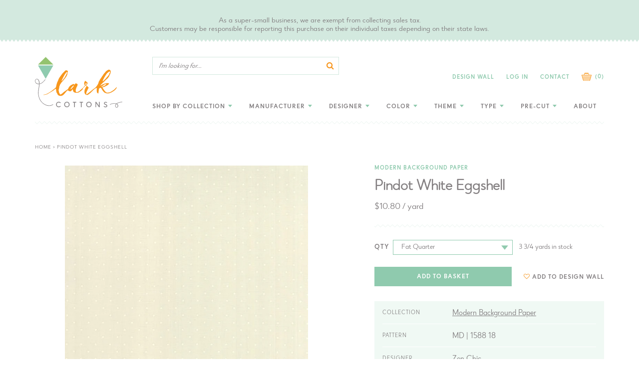

--- FILE ---
content_type: text/css
request_url: https://www.larkcottons.com/cdn/shop/t/11/assets/layout.theme.css?v=32410375782759114501574791872
body_size: 33088
content:
@import"https://hello.myfonts.net/count/37f83c";@import"https://hello.myfonts.net/count/3820dd";/*! normalize.css v7.0.0 | MIT License | github.com/necolas/normalize.css */html{line-height:1.15;-ms-text-size-adjust:100%;-webkit-text-size-adjust:100%}body{margin:0}article,aside,footer,header,nav,section{display:block}h1{font-size:2em;margin:.67em 0}figcaption,figure,main{display:block}figure{margin:1em 40px}hr{box-sizing:content-box;height:0;overflow:visible}pre{font-family:monospace,monospace;font-size:1em}a{background-color:transparent;-webkit-text-decoration-skip:objects}abbr[title]{border-bottom:none;text-decoration:underline;text-decoration:underline dotted}b,strong{font-weight:inherit;font-weight:bolder}code,kbd,samp{font-family:monospace,monospace;font-size:1em}dfn{font-style:italic}mark{background-color:#ff0;color:#000}small{font-size:80%}sub,sup{font-size:75%;line-height:0;position:relative;vertical-align:baseline}sub{bottom:-.25em}sup{top:-.5em}audio,video{display:inline-block}audio:not([controls]){display:none;height:0}img{border-style:none}svg:not(:root){overflow:hidden}button,input,optgroup,select,textarea{font-family:sans-serif;font-size:100%;line-height:1.15;margin:0}button,input{overflow:visible}button,select{text-transform:none}[type=reset],[type=submit],button,html [type=button]{-webkit-appearance:button}[type=button]::-moz-focus-inner,[type=reset]::-moz-focus-inner,[type=submit]::-moz-focus-inner,button::-moz-focus-inner{border-style:none;padding:0}[type=button]:-moz-focusring,[type=reset]:-moz-focusring,[type=submit]:-moz-focusring,button:-moz-focusring{outline:1px dotted ButtonText}fieldset{padding:.35em .75em .625em}legend{box-sizing:border-box;color:inherit;display:table;max-width:100%;padding:0;white-space:normal}progress{display:inline-block;vertical-align:baseline}textarea{overflow:auto}[type=checkbox],[type=radio]{box-sizing:border-box;padding:0}[type=number]::-webkit-inner-spin-button,[type=number]::-webkit-outer-spin-button{height:auto}[type=search]{-webkit-appearance:textfield;outline-offset:-2px}[type=search]::-webkit-search-cancel-button,[type=search]::-webkit-search-decoration{-webkit-appearance:none}::-webkit-file-upload-button{-webkit-appearance:button;font:inherit}details,menu{display:block}summary{display:list-item}canvas{display:inline-block}[hidden],template{display:none}@font-face{font-family:Narin-Regular;src:url(912109518c88893a98d21476f2baf23a.eot);src:url(912109518c88893a98d21476f2baf23a.eot?#iefix) format("embedded-opentype"),url(c816ec6c9435ef7a4072cd262405e50b.woff2) format("woff2"),url(dfa463cbd0dc3fa14999f9336b2567b4.woff) format("woff"),url(7603e2d698a09ba1449de2aeec030f1a.ttf) format("truetype")}@font-face{font-family:Narin-Bold;src:url(494f324020dbdb91a0a04b545078707c.eot);src:url(494f324020dbdb91a0a04b545078707c.eot?#iefix) format("embedded-opentype"),url(2807ed1450bd77e3e48f4822b225c316.woff2) format("woff2"),url(55785ae071f19d3e0a87722d9a98bc9f.woff) format("woff"),url(cef728f0cea50914ce133ecb0c4ca332.ttf) format("truetype")}@font-face{font-family:Narin-Light;src:url(f5c95e574a7f16dc195da5bb900f4730.eot);src:url(f5c95e574a7f16dc195da5bb900f4730.eot?#iefix) format("embedded-opentype"),url(1c1619dfbf8f56cd63070ecea63aa585.woff2) format("woff2"),url(d2d60393a7a27beef11090532ed1e429.woff) format("woff"),url(84e0409e89eb0a77351c8a9874853ba8.ttf) format("truetype")}@font-face{font-family:Narin-RegularItalic;src:url(88ccf277e77a2b410cb48b777d740ecc.eot);src:url(88ccf277e77a2b410cb48b777d740ecc.eot?#iefix) format("embedded-opentype"),url(68ba891246587e7c514f44c309a1302f.woff2) format("woff2"),url(585dd86d7d85f1707c0bde8040155e51.woff) format("woff"),url(a1d0e4d71128f417142f1abb093da60b.ttf) format("truetype")}@font-face{font-family:Quickpen;src:url(e722c39c77a020e20dfb4a872e0496f1.eot);src:url(e722c39c77a020e20dfb4a872e0496f1.eot?#iefix) format("embedded-opentype"),url(504bda08af157e1a2240ac33b96feaf2.woff2) format("woff2"),url(75dcff7e089780b8b3957ec70c7109e4.woff) format("woff"),url(75b6a3e6e6dc262b0c425eaf81017c76.ttf) format("truetype")}.flex{-ms-display:flex;display:flex;-ms-flex-direction:row;flex-direction:row}.flex.column{-ms-flex-direction:column;flex-direction:column}.flex.row-reverse{-ms-flex-direction:row-reverse;flex-direction:row-reverse}.flex.wrap{-ms-flex-wrap:wrap;flex-wrap:wrap}.flex.space{-ms-justify-content:space-between;-ms-flex-pack:justify;justify-content:space-between}.flex.flex-start{-ms-align-items:flex-start;-ms-flex-align:start;align-items:flex-start}.flex.flex-center{-ms-align-items:center;-ms-flex-align:center;align-items:center}.flex.flex-end{-ms-align-items:flex-end;-ms-flex-align:end;align-items:flex-end}.flex.baseline{-ms-align-items:baseline;-ms-flex-align:baseline;align-items:baseline}.flex.align-right{-ms-justify-content:flex-end;-ms-flex-pack:end;justify-content:flex-end}.flex.align-center{-ms-justify-content:center;-ms-flex-pack:center;justify-content:center}.slick-slider{box-sizing:border-box;-webkit-user-select:none;-moz-user-select:none;-ms-user-select:none;user-select:none;-webkit-touch-callout:none;-khtml-user-select:none;-ms-touch-action:pan-y;touch-action:pan-y;-webkit-tap-highlight-color:transparent}.slick-list,.slick-slider{position:relative;display:block}.slick-list{overflow:hidden;margin:0;padding:0}.slick-list:focus{outline:none}.slick-list.dragging{cursor:pointer;cursor:hand}.slick-slider .slick-list,.slick-slider .slick-track{transform:translateZ(0)}.slick-track{position:relative;top:0;left:0;display:block;margin-left:auto;margin-right:auto}.slick-track:after,.slick-track:before{content:"";display:table}.slick-track:after{clear:both}.slick-loading .slick-track{visibility:hidden}.slick-slide{display:none;float:left;height:100%;min-height:1px}[dir=rtl] .slick-slide{float:right}.slick-slide img{display:block}.slick-slide.slick-loading img{display:none}.slick-slide.dragging img{pointer-events:none}.slick-initialized .slick-slide{display:block}.slick-loading .slick-slide{visibility:hidden}.slick-vertical .slick-slide{display:block;height:auto;border:1px solid transparent}.slick-arrow.slick-hidden{display:none}.slick-dots{position:absolute;bottom:30px;left:50%;transform:translate(-50%);list-style:none;margin:0;padding:0}.slick-dots li{display:inline-block;margin:0 4px}.slick-dots li button{border-radius:50%;font-size:0;padding:0;width:10px;height:10px;background:#fff;transition:all .3s;outline:none}.slick-dots li.slick-active button{width:14px;height:14px;border:1px solid #fff;background:transparent}@media (max-width:550px){.slick-dots{bottom:10px}.slick-dots li.slick-active button{width:10px;height:10px}}.fa,.fab,.fal,.far,.fas{-moz-osx-font-smoothing:grayscale;-webkit-font-smoothing:antialiased;display:inline-block;font-style:normal;font-variant:normal;text-rendering:auto;line-height:1}.fa-lg{font-size:1.33333em;line-height:.75em;vertical-align:-.0667em}.fa-xs{font-size:.75em}.fa-sm{font-size:.875em}.fa-1x{font-size:1em}.fa-2x{font-size:2em}.fa-3x{font-size:3em}.fa-4x{font-size:4em}.fa-5x{font-size:5em}.fa-6x{font-size:6em}.fa-7x{font-size:7em}.fa-8x{font-size:8em}.fa-9x{font-size:9em}.fa-10x{font-size:10em}.fa-fw{text-align:center;width:1.25em}.fa-ul{list-style-type:none;margin-left:2.5em;padding-left:0}.fa-ul>li{position:relative}.fa-li{left:-2em;position:absolute;text-align:center;width:2em;line-height:inherit}.fa-border{border:.08em solid #eee;border-radius:.1em;padding:.2em .25em .15em}.fa-pull-left{float:left}.fa-pull-right{float:right}.fa.fa-pull-left,.fab.fa-pull-left,.fal.fa-pull-left,.far.fa-pull-left,.fas.fa-pull-left{margin-right:.3em}.fa.fa-pull-right,.fab.fa-pull-right,.fal.fa-pull-right,.far.fa-pull-right,.fas.fa-pull-right{margin-left:.3em}.fa-spin{animation:fa-spin 2s infinite linear}.fa-pulse{animation:fa-spin 1s infinite steps(8)}@keyframes fa-spin{0%{transform:rotate(0)}to{transform:rotate(1turn)}}.fa-rotate-90{-ms-filter:"progid:DXImageTransform.Microsoft.BasicImage(rotation=1)";transform:rotate(90deg)}.fa-rotate-180{-ms-filter:"progid:DXImageTransform.Microsoft.BasicImage(rotation=2)";transform:rotate(180deg)}.fa-rotate-270{-ms-filter:"progid:DXImageTransform.Microsoft.BasicImage(rotation=3)";transform:rotate(270deg)}.fa-flip-horizontal{-ms-filter:"progid:DXImageTransform.Microsoft.BasicImage(rotation=0, mirror=1)";transform:scaleX(-1)}.fa-flip-vertical{transform:scaleY(-1)}.fa-flip-horizontal.fa-flip-vertical,.fa-flip-vertical{-ms-filter:"progid:DXImageTransform.Microsoft.BasicImage(rotation=2, mirror=1)"}.fa-flip-horizontal.fa-flip-vertical{transform:scale(-1)}:root .fa-flip-horizontal,:root .fa-flip-vertical,:root .fa-rotate-90,:root .fa-rotate-180,:root .fa-rotate-270{filter:none}.fa-stack{display:inline-block;height:2em;line-height:2em;position:relative;vertical-align:middle;width:2.5em}.fa-stack-1x,.fa-stack-2x{left:0;position:absolute;text-align:center;width:100%}.fa-stack-1x{line-height:inherit}.fa-stack-2x{font-size:2em}.fa-inverse{color:#fff}.fa-500px:before{content:"\f26e"}.fa-abacus:before{content:"\f640"}.fa-accessible-icon:before{content:"\f368"}.fa-accusoft:before{content:"\f369"}.fa-acorn:before{content:"\f6ae"}.fa-acquisitions-incorporated:before{content:"\f6af"}.fa-ad:before{content:"\f641"}.fa-address-book:before{content:"\f2b9"}.fa-address-card:before{content:"\f2bb"}.fa-adjust:before{content:"\f042"}.fa-adn:before{content:"\f170"}.fa-adversal:before{content:"\f36a"}.fa-affiliatetheme:before{content:"\f36b"}.fa-air-freshener:before{content:"\f5d0"}.fa-alarm-clock:before{content:"\f34e"}.fa-algolia:before{content:"\f36c"}.fa-alicorn:before{content:"\f6b0"}.fa-align-center:before{content:"\f037"}.fa-align-justify:before{content:"\f039"}.fa-align-left:before{content:"\f036"}.fa-align-right:before{content:"\f038"}.fa-alipay:before{content:"\f642"}.fa-allergies:before{content:"\f461"}.fa-amazon:before{content:"\f270"}.fa-amazon-pay:before{content:"\f42c"}.fa-ambulance:before{content:"\f0f9"}.fa-american-sign-language-interpreting:before{content:"\f2a3"}.fa-amilia:before{content:"\f36d"}.fa-analytics:before{content:"\f643"}.fa-anchor:before{content:"\f13d"}.fa-android:before{content:"\f17b"}.fa-angellist:before{content:"\f209"}.fa-angle-double-down:before{content:"\f103"}.fa-angle-double-left:before{content:"\f100"}.fa-angle-double-right:before{content:"\f101"}.fa-angle-double-up:before{content:"\f102"}.fa-angle-down:before{content:"\f107"}.fa-angle-left:before{content:"\f104"}.fa-angle-right:before{content:"\f105"}.fa-angle-up:before{content:"\f106"}.fa-angry:before{content:"\f556"}.fa-angrycreative:before{content:"\f36e"}.fa-angular:before{content:"\f420"}.fa-ankh:before{content:"\f644"}.fa-app-store:before{content:"\f36f"}.fa-app-store-ios:before{content:"\f370"}.fa-apper:before{content:"\f371"}.fa-apple:before{content:"\f179"}.fa-apple-alt:before{content:"\f5d1"}.fa-apple-crate:before{content:"\f6b1"}.fa-apple-pay:before{content:"\f415"}.fa-archive:before{content:"\f187"}.fa-archway:before{content:"\f557"}.fa-arrow-alt-circle-down:before{content:"\f358"}.fa-arrow-alt-circle-left:before{content:"\f359"}.fa-arrow-alt-circle-right:before{content:"\f35a"}.fa-arrow-alt-circle-up:before{content:"\f35b"}.fa-arrow-alt-down:before{content:"\f354"}.fa-arrow-alt-from-bottom:before{content:"\f346"}.fa-arrow-alt-from-left:before{content:"\f347"}.fa-arrow-alt-from-right:before{content:"\f348"}.fa-arrow-alt-from-top:before{content:"\f349"}.fa-arrow-alt-left:before{content:"\f355"}.fa-arrow-alt-right:before{content:"\f356"}.fa-arrow-alt-square-down:before{content:"\f350"}.fa-arrow-alt-square-left:before{content:"\f351"}.fa-arrow-alt-square-right:before{content:"\f352"}.fa-arrow-alt-square-up:before{content:"\f353"}.fa-arrow-alt-to-bottom:before{content:"\f34a"}.fa-arrow-alt-to-left:before{content:"\f34b"}.fa-arrow-alt-to-right:before{content:"\f34c"}.fa-arrow-alt-to-top:before{content:"\f34d"}.fa-arrow-alt-up:before{content:"\f357"}.fa-arrow-circle-down:before{content:"\f0ab"}.fa-arrow-circle-left:before{content:"\f0a8"}.fa-arrow-circle-right:before{content:"\f0a9"}.fa-arrow-circle-up:before{content:"\f0aa"}.fa-arrow-down:before{content:"\f063"}.fa-arrow-from-bottom:before{content:"\f342"}.fa-arrow-from-left:before{content:"\f343"}.fa-arrow-from-right:before{content:"\f344"}.fa-arrow-from-top:before{content:"\f345"}.fa-arrow-left:before{content:"\f060"}.fa-arrow-right:before{content:"\f061"}.fa-arrow-square-down:before{content:"\f339"}.fa-arrow-square-left:before{content:"\f33a"}.fa-arrow-square-right:before{content:"\f33b"}.fa-arrow-square-up:before{content:"\f33c"}.fa-arrow-to-bottom:before{content:"\f33d"}.fa-arrow-to-left:before{content:"\f33e"}.fa-arrow-to-right:before{content:"\f340"}.fa-arrow-to-top:before{content:"\f341"}.fa-arrow-up:before{content:"\f062"}.fa-arrows:before{content:"\f047"}.fa-arrows-alt:before{content:"\f0b2"}.fa-arrows-alt-h:before{content:"\f337"}.fa-arrows-alt-v:before{content:"\f338"}.fa-arrows-h:before{content:"\f07e"}.fa-arrows-v:before{content:"\f07d"}.fa-assistive-listening-systems:before{content:"\f2a2"}.fa-asterisk:before{content:"\f069"}.fa-asymmetrik:before{content:"\f372"}.fa-at:before{content:"\f1fa"}.fa-atlas:before{content:"\f558"}.fa-atom:before{content:"\f5d2"}.fa-atom-alt:before{content:"\f5d3"}.fa-audible:before{content:"\f373"}.fa-audio-description:before{content:"\f29e"}.fa-autoprefixer:before{content:"\f41c"}.fa-avianex:before{content:"\f374"}.fa-aviato:before{content:"\f421"}.fa-award:before{content:"\f559"}.fa-aws:before{content:"\f375"}.fa-axe:before{content:"\f6b2"}.fa-axe-battle:before{content:"\f6b3"}.fa-backpack:before{content:"\f5d4"}.fa-backspace:before{content:"\f55a"}.fa-backward:before{content:"\f04a"}.fa-badge:before{content:"\f335"}.fa-badge-check:before{content:"\f336"}.fa-badge-dollar:before{content:"\f645"}.fa-badge-percent:before{content:"\f646"}.fa-badger-honey:before{content:"\f6b4"}.fa-balance-scale:before{content:"\f24e"}.fa-balance-scale-left:before{content:"\f515"}.fa-balance-scale-right:before{content:"\f516"}.fa-ballot:before{content:"\f732"}.fa-ballot-check:before{content:"\f733"}.fa-ban:before{content:"\f05e"}.fa-band-aid:before{content:"\f462"}.fa-bandcamp:before{content:"\f2d5"}.fa-barcode:before{content:"\f02a"}.fa-barcode-alt:before{content:"\f463"}.fa-barcode-read:before{content:"\f464"}.fa-barcode-scan:before{content:"\f465"}.fa-bars:before{content:"\f0c9"}.fa-baseball:before{content:"\f432"}.fa-baseball-ball:before{content:"\f433"}.fa-basketball-ball:before{content:"\f434"}.fa-basketball-hoop:before{content:"\f435"}.fa-bat:before{content:"\f6b5"}.fa-bath:before{content:"\f2cd"}.fa-battery-bolt:before{content:"\f376"}.fa-battery-empty:before{content:"\f244"}.fa-battery-full:before{content:"\f240"}.fa-battery-half:before{content:"\f242"}.fa-battery-quarter:before{content:"\f243"}.fa-battery-slash:before{content:"\f377"}.fa-battery-three-quarters:before{content:"\f241"}.fa-bed:before{content:"\f236"}.fa-beer:before{content:"\f0fc"}.fa-behance:before{content:"\f1b4"}.fa-behance-square:before{content:"\f1b5"}.fa-bell:before{content:"\f0f3"}.fa-bell-school:before{content:"\f5d5"}.fa-bell-school-slash:before{content:"\f5d6"}.fa-bell-slash:before{content:"\f1f6"}.fa-bezier-curve:before{content:"\f55b"}.fa-bible:before{content:"\f647"}.fa-bicycle:before{content:"\f206"}.fa-bimobject:before{content:"\f378"}.fa-binoculars:before{content:"\f1e5"}.fa-birthday-cake:before{content:"\f1fd"}.fa-bitbucket:before{content:"\f171"}.fa-bitcoin:before{content:"\f379"}.fa-bity:before{content:"\f37a"}.fa-black-tie:before{content:"\f27e"}.fa-blackberry:before{content:"\f37b"}.fa-blanket:before{content:"\f498"}.fa-blender:before{content:"\f517"}.fa-blender-phone:before{content:"\f6b6"}.fa-blind:before{content:"\f29d"}.fa-blogger:before{content:"\f37c"}.fa-blogger-b:before{content:"\f37d"}.fa-bluetooth:before{content:"\f293"}.fa-bluetooth-b:before{content:"\f294"}.fa-bold:before{content:"\f032"}.fa-bolt:before{content:"\f0e7"}.fa-bomb:before{content:"\f1e2"}.fa-bone:before{content:"\f5d7"}.fa-bone-break:before{content:"\f5d8"}.fa-bong:before{content:"\f55c"}.fa-book:before{content:"\f02d"}.fa-book-alt:before{content:"\f5d9"}.fa-book-dead:before{content:"\f6b7"}.fa-book-heart:before{content:"\f499"}.fa-book-open:before{content:"\f518"}.fa-book-reader:before{content:"\f5da"}.fa-book-spells:before{content:"\f6b8"}.fa-bookmark:before{content:"\f02e"}.fa-books:before{content:"\f5db"}.fa-booth-curtain:before{content:"\f734"}.fa-bow-arrow:before{content:"\f6b9"}.fa-bowling-ball:before{content:"\f436"}.fa-bowling-pins:before{content:"\f437"}.fa-box:before{content:"\f466"}.fa-box-alt:before{content:"\f49a"}.fa-box-ballot:before{content:"\f735"}.fa-box-check:before{content:"\f467"}.fa-box-fragile:before{content:"\f49b"}.fa-box-full:before{content:"\f49c"}.fa-box-heart:before{content:"\f49d"}.fa-box-open:before{content:"\f49e"}.fa-box-up:before{content:"\f49f"}.fa-box-usd:before{content:"\f4a0"}.fa-boxes:before{content:"\f468"}.fa-boxes-alt:before{content:"\f4a1"}.fa-boxing-glove:before{content:"\f438"}.fa-braille:before{content:"\f2a1"}.fa-brain:before{content:"\f5dc"}.fa-briefcase:before{content:"\f0b1"}.fa-briefcase-medical:before{content:"\f469"}.fa-broadcast-tower:before{content:"\f519"}.fa-broom:before{content:"\f51a"}.fa-browser:before{content:"\f37e"}.fa-brush:before{content:"\f55d"}.fa-btc:before{content:"\f15a"}.fa-bug:before{content:"\f188"}.fa-building:before{content:"\f1ad"}.fa-bullhorn:before{content:"\f0a1"}.fa-bullseye:before{content:"\f140"}.fa-bullseye-arrow:before{content:"\f648"}.fa-bullseye-pointer:before{content:"\f649"}.fa-burn:before{content:"\f46a"}.fa-buromobelexperte:before{content:"\f37f"}.fa-bus:before{content:"\f207"}.fa-bus-alt:before{content:"\f55e"}.fa-bus-school:before{content:"\f5dd"}.fa-business-time:before{content:"\f64a"}.fa-buysellads:before{content:"\f20d"}.fa-cabinet-filing:before{content:"\f64b"}.fa-calculator:before{content:"\f1ec"}.fa-calculator-alt:before{content:"\f64c"}.fa-calendar:before{content:"\f133"}.fa-calendar-alt:before{content:"\f073"}.fa-calendar-check:before{content:"\f274"}.fa-calendar-edit:before{content:"\f333"}.fa-calendar-exclamation:before{content:"\f334"}.fa-calendar-minus:before{content:"\f272"}.fa-calendar-plus:before{content:"\f271"}.fa-calendar-star:before{content:"\f736"}.fa-calendar-times:before{content:"\f273"}.fa-camera:before{content:"\f030"}.fa-camera-alt:before{content:"\f332"}.fa-camera-retro:before{content:"\f083"}.fa-campfire:before{content:"\f6ba"}.fa-campground:before{content:"\f6bb"}.fa-candle-holder:before{content:"\f6bc"}.fa-candy-corn:before{content:"\f6bd"}.fa-cannabis:before{content:"\f55f"}.fa-capsules:before{content:"\f46b"}.fa-car:before{content:"\f1b9"}.fa-car-alt:before{content:"\f5de"}.fa-car-battery:before{content:"\f5df"}.fa-car-bump:before{content:"\f5e0"}.fa-car-crash:before{content:"\f5e1"}.fa-car-garage:before{content:"\f5e2"}.fa-car-mechanic:before{content:"\f5e3"}.fa-car-side:before{content:"\f5e4"}.fa-car-tilt:before{content:"\f5e5"}.fa-car-wash:before{content:"\f5e6"}.fa-caret-circle-down:before{content:"\f32d"}.fa-caret-circle-left:before{content:"\f32e"}.fa-caret-circle-right:before{content:"\f330"}.fa-caret-circle-up:before{content:"\f331"}.fa-caret-down:before{content:"\f0d7"}.fa-caret-left:before{content:"\f0d9"}.fa-caret-right:before{content:"\f0da"}.fa-caret-square-down:before{content:"\f150"}.fa-caret-square-left:before{content:"\f191"}.fa-caret-square-right:before{content:"\f152"}.fa-caret-square-up:before{content:"\f151"}.fa-caret-up:before{content:"\f0d8"}.fa-cart-arrow-down:before{content:"\f218"}.fa-cart-plus:before{content:"\f217"}.fa-cat:before{content:"\f6be"}.fa-cauldron:before{content:"\f6bf"}.fa-cc-amazon-pay:before{content:"\f42d"}.fa-cc-amex:before{content:"\f1f3"}.fa-cc-apple-pay:before{content:"\f416"}.fa-cc-diners-club:before{content:"\f24c"}.fa-cc-discover:before{content:"\f1f2"}.fa-cc-jcb:before{content:"\f24b"}.fa-cc-mastercard:before{content:"\f1f1"}.fa-cc-paypal:before{content:"\f1f4"}.fa-cc-stripe:before{content:"\f1f5"}.fa-cc-visa:before{content:"\f1f0"}.fa-centercode:before{content:"\f380"}.fa-certificate:before{content:"\f0a3"}.fa-chair:before{content:"\f6c0"}.fa-chair-office:before{content:"\f6c1"}.fa-chalkboard:before{content:"\f51b"}.fa-chalkboard-teacher:before{content:"\f51c"}.fa-charging-station:before{content:"\f5e7"}.fa-chart-area:before{content:"\f1fe"}.fa-chart-bar:before{content:"\f080"}.fa-chart-line:before{content:"\f201"}.fa-chart-line-down:before{content:"\f64d"}.fa-chart-pie:before{content:"\f200"}.fa-chart-pie-alt:before{content:"\f64e"}.fa-check:before{content:"\f00c"}.fa-check-circle:before{content:"\f058"}.fa-check-double:before{content:"\f560"}.fa-check-square:before{content:"\f14a"}.fa-chess:before{content:"\f439"}.fa-chess-bishop:before{content:"\f43a"}.fa-chess-bishop-alt:before{content:"\f43b"}.fa-chess-board:before{content:"\f43c"}.fa-chess-clock:before{content:"\f43d"}.fa-chess-clock-alt:before{content:"\f43e"}.fa-chess-king:before{content:"\f43f"}.fa-chess-king-alt:before{content:"\f440"}.fa-chess-knight:before{content:"\f441"}.fa-chess-knight-alt:before{content:"\f442"}.fa-chess-pawn:before{content:"\f443"}.fa-chess-pawn-alt:before{content:"\f444"}.fa-chess-queen:before{content:"\f445"}.fa-chess-queen-alt:before{content:"\f446"}.fa-chess-rook:before{content:"\f447"}.fa-chess-rook-alt:before{content:"\f448"}.fa-chevron-circle-down:before{content:"\f13a"}.fa-chevron-circle-left:before{content:"\f137"}.fa-chevron-circle-right:before{content:"\f138"}.fa-chevron-circle-up:before{content:"\f139"}.fa-chevron-double-down:before{content:"\f322"}.fa-chevron-double-left:before{content:"\f323"}.fa-chevron-double-right:before{content:"\f324"}.fa-chevron-double-up:before{content:"\f325"}.fa-chevron-down:before{content:"\f078"}.fa-chevron-left:before{content:"\f053"}.fa-chevron-right:before{content:"\f054"}.fa-chevron-square-down:before{content:"\f329"}.fa-chevron-square-left:before{content:"\f32a"}.fa-chevron-square-right:before{content:"\f32b"}.fa-chevron-square-up:before{content:"\f32c"}.fa-chevron-up:before{content:"\f077"}.fa-child:before{content:"\f1ae"}.fa-chrome:before{content:"\f268"}.fa-church:before{content:"\f51d"}.fa-circle:before{content:"\f111"}.fa-circle-notch:before{content:"\f1ce"}.fa-city:before{content:"\f64f"}.fa-claw-marks:before{content:"\f6c2"}.fa-clipboard:before{content:"\f328"}.fa-clipboard-check:before{content:"\f46c"}.fa-clipboard-list:before{content:"\f46d"}.fa-clipboard-list-check:before{content:"\f737"}.fa-clipboard-prescription:before{content:"\f5e8"}.fa-clock:before{content:"\f017"}.fa-clone:before{content:"\f24d"}.fa-closed-captioning:before{content:"\f20a"}.fa-cloud:before{content:"\f0c2"}.fa-cloud-download:before{content:"\f0ed"}.fa-cloud-download-alt:before{content:"\f381"}.fa-cloud-drizzle:before{content:"\f738"}.fa-cloud-hail:before{content:"\f739"}.fa-cloud-hail-mixed:before{content:"\f73a"}.fa-cloud-meatball:before{content:"\f73b"}.fa-cloud-moon:before{content:"\f6c3"}.fa-cloud-moon-rain:before{content:"\f73c"}.fa-cloud-rain:before{content:"\f73d"}.fa-cloud-rainbow:before{content:"\f73e"}.fa-cloud-showers:before{content:"\f73f"}.fa-cloud-showers-heavy:before{content:"\f740"}.fa-cloud-sleet:before{content:"\f741"}.fa-cloud-snow:before{content:"\f742"}.fa-cloud-sun:before{content:"\f6c4"}.fa-cloud-sun-rain:before{content:"\f743"}.fa-cloud-upload:before{content:"\f0ee"}.fa-cloud-upload-alt:before{content:"\f382"}.fa-clouds:before{content:"\f744"}.fa-clouds-moon:before{content:"\f745"}.fa-clouds-sun:before{content:"\f746"}.fa-cloudscale:before{content:"\f383"}.fa-cloudsmith:before{content:"\f384"}.fa-cloudversify:before{content:"\f385"}.fa-club:before{content:"\f327"}.fa-cocktail:before{content:"\f561"}.fa-code:before{content:"\f121"}.fa-code-branch:before{content:"\f126"}.fa-code-commit:before{content:"\f386"}.fa-code-merge:before{content:"\f387"}.fa-codepen:before{content:"\f1cb"}.fa-codiepie:before{content:"\f284"}.fa-coffee:before{content:"\f0f4"}.fa-coffee-togo:before{content:"\f6c5"}.fa-coffin:before{content:"\f6c6"}.fa-cog:before{content:"\f013"}.fa-cogs:before{content:"\f085"}.fa-coins:before{content:"\f51e"}.fa-columns:before{content:"\f0db"}.fa-comment:before{content:"\f075"}.fa-comment-alt:before{content:"\f27a"}.fa-comment-alt-check:before{content:"\f4a2"}.fa-comment-alt-dollar:before{content:"\f650"}.fa-comment-alt-dots:before{content:"\f4a3"}.fa-comment-alt-edit:before{content:"\f4a4"}.fa-comment-alt-exclamation:before{content:"\f4a5"}.fa-comment-alt-lines:before{content:"\f4a6"}.fa-comment-alt-minus:before{content:"\f4a7"}.fa-comment-alt-plus:before{content:"\f4a8"}.fa-comment-alt-slash:before{content:"\f4a9"}.fa-comment-alt-smile:before{content:"\f4aa"}.fa-comment-alt-times:before{content:"\f4ab"}.fa-comment-check:before{content:"\f4ac"}.fa-comment-dollar:before{content:"\f651"}.fa-comment-dots:before{content:"\f4ad"}.fa-comment-edit:before{content:"\f4ae"}.fa-comment-exclamation:before{content:"\f4af"}.fa-comment-lines:before{content:"\f4b0"}.fa-comment-minus:before{content:"\f4b1"}.fa-comment-plus:before{content:"\f4b2"}.fa-comment-slash:before{content:"\f4b3"}.fa-comment-smile:before{content:"\f4b4"}.fa-comment-times:before{content:"\f4b5"}.fa-comments:before{content:"\f086"}.fa-comments-alt:before{content:"\f4b6"}.fa-comments-alt-dollar:before{content:"\f652"}.fa-comments-dollar:before{content:"\f653"}.fa-compact-disc:before{content:"\f51f"}.fa-compass:before{content:"\f14e"}.fa-compass-slash:before{content:"\f5e9"}.fa-compress:before{content:"\f066"}.fa-compress-alt:before{content:"\f422"}.fa-compress-wide:before{content:"\f326"}.fa-concierge-bell:before{content:"\f562"}.fa-connectdevelop:before{content:"\f20e"}.fa-container-storage:before{content:"\f4b7"}.fa-contao:before{content:"\f26d"}.fa-conveyor-belt:before{content:"\f46e"}.fa-conveyor-belt-alt:before{content:"\f46f"}.fa-cookie:before{content:"\f563"}.fa-cookie-bite:before{content:"\f564"}.fa-copy:before{content:"\f0c5"}.fa-copyright:before{content:"\f1f9"}.fa-corn:before{content:"\f6c7"}.fa-couch:before{content:"\f4b8"}.fa-cow:before{content:"\f6c8"}.fa-cpanel:before{content:"\f388"}.fa-creative-commons:before{content:"\f25e"}.fa-creative-commons-by:before{content:"\f4e7"}.fa-creative-commons-nc:before{content:"\f4e8"}.fa-creative-commons-nc-eu:before{content:"\f4e9"}.fa-creative-commons-nc-jp:before{content:"\f4ea"}.fa-creative-commons-nd:before{content:"\f4eb"}.fa-creative-commons-pd:before{content:"\f4ec"}.fa-creative-commons-pd-alt:before{content:"\f4ed"}.fa-creative-commons-remix:before{content:"\f4ee"}.fa-creative-commons-sa:before{content:"\f4ef"}.fa-creative-commons-sampling:before{content:"\f4f0"}.fa-creative-commons-sampling-plus:before{content:"\f4f1"}.fa-creative-commons-share:before{content:"\f4f2"}.fa-creative-commons-zero:before{content:"\f4f3"}.fa-credit-card:before{content:"\f09d"}.fa-credit-card-blank:before{content:"\f389"}.fa-credit-card-front:before{content:"\f38a"}.fa-cricket:before{content:"\f449"}.fa-critical-role:before{content:"\f6c9"}.fa-crop:before{content:"\f125"}.fa-crop-alt:before{content:"\f565"}.fa-cross:before{content:"\f654"}.fa-crosshairs:before{content:"\f05b"}.fa-crow:before{content:"\f520"}.fa-crown:before{content:"\f521"}.fa-css3:before{content:"\f13c"}.fa-css3-alt:before{content:"\f38b"}.fa-cube:before{content:"\f1b2"}.fa-cubes:before{content:"\f1b3"}.fa-curling:before{content:"\f44a"}.fa-cut:before{content:"\f0c4"}.fa-cuttlefish:before{content:"\f38c"}.fa-d-and-d:before{content:"\f38d"}.fa-d-and-d-beyond:before{content:"\f6ca"}.fa-dagger:before{content:"\f6cb"}.fa-dashcube:before{content:"\f210"}.fa-database:before{content:"\f1c0"}.fa-deaf:before{content:"\f2a4"}.fa-delicious:before{content:"\f1a5"}.fa-democrat:before{content:"\f747"}.fa-deploydog:before{content:"\f38e"}.fa-deskpro:before{content:"\f38f"}.fa-desktop:before{content:"\f108"}.fa-desktop-alt:before{content:"\f390"}.fa-dev:before{content:"\f6cc"}.fa-deviantart:before{content:"\f1bd"}.fa-dewpoint:before{content:"\f748"}.fa-dharmachakra:before{content:"\f655"}.fa-diagnoses:before{content:"\f470"}.fa-diamond:before{content:"\f219"}.fa-dice:before{content:"\f522"}.fa-dice-d10:before{content:"\f6cd"}.fa-dice-d12:before{content:"\f6ce"}.fa-dice-d20:before{content:"\f6cf"}.fa-dice-d4:before{content:"\f6d0"}.fa-dice-d6:before{content:"\f6d1"}.fa-dice-d8:before{content:"\f6d2"}.fa-dice-five:before{content:"\f523"}.fa-dice-four:before{content:"\f524"}.fa-dice-one:before{content:"\f525"}.fa-dice-six:before{content:"\f526"}.fa-dice-three:before{content:"\f527"}.fa-dice-two:before{content:"\f528"}.fa-digg:before{content:"\f1a6"}.fa-digital-ocean:before{content:"\f391"}.fa-digital-tachograph:before{content:"\f566"}.fa-diploma:before{content:"\f5ea"}.fa-directions:before{content:"\f5eb"}.fa-discord:before{content:"\f392"}.fa-discourse:before{content:"\f393"}.fa-divide:before{content:"\f529"}.fa-dizzy:before{content:"\f567"}.fa-dna:before{content:"\f471"}.fa-do-not-enter:before{content:"\f5ec"}.fa-dochub:before{content:"\f394"}.fa-docker:before{content:"\f395"}.fa-dog:before{content:"\f6d3"}.fa-dog-leashed:before{content:"\f6d4"}.fa-dollar-sign:before{content:"\f155"}.fa-dolly:before{content:"\f472"}.fa-dolly-empty:before{content:"\f473"}.fa-dolly-flatbed:before{content:"\f474"}.fa-dolly-flatbed-alt:before{content:"\f475"}.fa-dolly-flatbed-empty:before{content:"\f476"}.fa-donate:before{content:"\f4b9"}.fa-door-closed:before{content:"\f52a"}.fa-door-open:before{content:"\f52b"}.fa-dot-circle:before{content:"\f192"}.fa-dove:before{content:"\f4ba"}.fa-download:before{content:"\f019"}.fa-draft2digital:before{content:"\f396"}.fa-drafting-compass:before{content:"\f568"}.fa-dragon:before{content:"\f6d5"}.fa-draw-circle:before{content:"\f5ed"}.fa-draw-polygon:before{content:"\f5ee"}.fa-draw-square:before{content:"\f5ef"}.fa-dribbble:before{content:"\f17d"}.fa-dribbble-square:before{content:"\f397"}.fa-dropbox:before{content:"\f16b"}.fa-drum:before{content:"\f569"}.fa-drum-steelpan:before{content:"\f56a"}.fa-drumstick:before{content:"\f6d6"}.fa-drumstick-bite:before{content:"\f6d7"}.fa-drupal:before{content:"\f1a9"}.fa-duck:before{content:"\f6d8"}.fa-dumbbell:before{content:"\f44b"}.fa-dungeon:before{content:"\f6d9"}.fa-dyalog:before{content:"\f399"}.fa-ear:before{content:"\f5f0"}.fa-earlybirds:before{content:"\f39a"}.fa-ebay:before{content:"\f4f4"}.fa-eclipse:before{content:"\f749"}.fa-eclipse-alt:before{content:"\f74a"}.fa-edge:before{content:"\f282"}.fa-edit:before{content:"\f044"}.fa-eject:before{content:"\f052"}.fa-elementor:before{content:"\f430"}.fa-elephant:before{content:"\f6da"}.fa-ellipsis-h:before{content:"\f141"}.fa-ellipsis-h-alt:before{content:"\f39b"}.fa-ellipsis-v:before{content:"\f142"}.fa-ellipsis-v-alt:before{content:"\f39c"}.fa-ello:before{content:"\f5f1"}.fa-ember:before{content:"\f423"}.fa-empire:before{content:"\f1d1"}.fa-empty-set:before{content:"\f656"}.fa-engine-warning:before{content:"\f5f2"}.fa-envelope:before{content:"\f0e0"}.fa-envelope-open:before{content:"\f2b6"}.fa-envelope-open-dollar:before{content:"\f657"}.fa-envelope-open-text:before{content:"\f658"}.fa-envelope-square:before{content:"\f199"}.fa-envira:before{content:"\f299"}.fa-equals:before{content:"\f52c"}.fa-eraser:before{content:"\f12d"}.fa-erlang:before{content:"\f39d"}.fa-ethereum:before{content:"\f42e"}.fa-etsy:before{content:"\f2d7"}.fa-euro-sign:before{content:"\f153"}.fa-exchange:before{content:"\f0ec"}.fa-exchange-alt:before{content:"\f362"}.fa-exclamation:before{content:"\f12a"}.fa-exclamation-circle:before{content:"\f06a"}.fa-exclamation-square:before{content:"\f321"}.fa-exclamation-triangle:before{content:"\f071"}.fa-expand:before{content:"\f065"}.fa-expand-alt:before{content:"\f424"}.fa-expand-arrows:before{content:"\f31d"}.fa-expand-arrows-alt:before{content:"\f31e"}.fa-expand-wide:before{content:"\f320"}.fa-expeditedssl:before{content:"\f23e"}.fa-external-link:before{content:"\f08e"}.fa-external-link-alt:before{content:"\f35d"}.fa-external-link-square:before{content:"\f14c"}.fa-external-link-square-alt:before{content:"\f360"}.fa-eye:before{content:"\f06e"}.fa-eye-dropper:before{content:"\f1fb"}.fa-eye-evil:before{content:"\f6db"}.fa-eye-slash:before{content:"\f070"}.fa-facebook:before{content:"\f09a"}.fa-facebook-f:before{content:"\f39e"}.fa-facebook-messenger:before{content:"\f39f"}.fa-facebook-square:before{content:"\f082"}.fa-fantasy-flight-games:before{content:"\f6dc"}.fa-fast-backward:before{content:"\f049"}.fa-fast-forward:before{content:"\f050"}.fa-fax:before{content:"\f1ac"}.fa-feather:before{content:"\f52d"}.fa-feather-alt:before{content:"\f56b"}.fa-female:before{content:"\f182"}.fa-field-hockey:before{content:"\f44c"}.fa-fighter-jet:before{content:"\f0fb"}.fa-file:before{content:"\f15b"}.fa-file-alt:before{content:"\f15c"}.fa-file-archive:before{content:"\f1c6"}.fa-file-audio:before{content:"\f1c7"}.fa-file-certificate:before{content:"\f5f3"}.fa-file-chart-line:before{content:"\f659"}.fa-file-chart-pie:before{content:"\f65a"}.fa-file-check:before{content:"\f316"}.fa-file-code:before{content:"\f1c9"}.fa-file-contract:before{content:"\f56c"}.fa-file-csv:before{content:"\f6dd"}.fa-file-download:before{content:"\f56d"}.fa-file-edit:before{content:"\f31c"}.fa-file-excel:before{content:"\f1c3"}.fa-file-exclamation:before{content:"\f31a"}.fa-file-export:before{content:"\f56e"}.fa-file-image:before{content:"\f1c5"}.fa-file-import:before{content:"\f56f"}.fa-file-invoice:before{content:"\f570"}.fa-file-invoice-dollar:before{content:"\f571"}.fa-file-medical:before{content:"\f477"}.fa-file-medical-alt:before{content:"\f478"}.fa-file-minus:before{content:"\f318"}.fa-file-pdf:before{content:"\f1c1"}.fa-file-plus:before{content:"\f319"}.fa-file-powerpoint:before{content:"\f1c4"}.fa-file-prescription:before{content:"\f572"}.fa-file-signature:before{content:"\f573"}.fa-file-spreadsheet:before{content:"\f65b"}.fa-file-times:before{content:"\f317"}.fa-file-upload:before{content:"\f574"}.fa-file-user:before{content:"\f65c"}.fa-file-video:before{content:"\f1c8"}.fa-file-word:before{content:"\f1c2"}.fa-fill:before{content:"\f575"}.fa-fill-drip:before{content:"\f576"}.fa-film:before{content:"\f008"}.fa-film-alt:before{content:"\f3a0"}.fa-filter:before{content:"\f0b0"}.fa-fingerprint:before{content:"\f577"}.fa-fire:before{content:"\f06d"}.fa-fire-extinguisher:before{content:"\f134"}.fa-fire-smoke:before{content:"\f74b"}.fa-firefox:before{content:"\f269"}.fa-first-aid:before{content:"\f479"}.fa-first-order:before{content:"\f2b0"}.fa-first-order-alt:before{content:"\f50a"}.fa-firstdraft:before{content:"\f3a1"}.fa-fish:before{content:"\f578"}.fa-fist-raised:before{content:"\f6de"}.fa-flag:before{content:"\f024"}.fa-flag-alt:before{content:"\f74c"}.fa-flag-checkered:before{content:"\f11e"}.fa-flag-usa:before{content:"\f74d"}.fa-flame:before{content:"\f6df"}.fa-flask:before{content:"\f0c3"}.fa-flask-poison:before{content:"\f6e0"}.fa-flask-potion:before{content:"\f6e1"}.fa-flickr:before{content:"\f16e"}.fa-flipboard:before{content:"\f44d"}.fa-flushed:before{content:"\f579"}.fa-fly:before{content:"\f417"}.fa-fog:before{content:"\f74e"}.fa-folder:before{content:"\f07b"}.fa-folder-minus:before{content:"\f65d"}.fa-folder-open:before{content:"\f07c"}.fa-folder-plus:before{content:"\f65e"}.fa-folder-times:before{content:"\f65f"}.fa-folders:before{content:"\f660"}.fa-font:before{content:"\f031"}.fa-font-awesome:before{content:"\f2b4"}.fa-font-awesome-alt:before{content:"\f35c"}.fa-font-awesome-flag:before{content:"\f425"}.fa-font-awesome-logo-full:before{content:"\f4e6"}.fa-fonticons:before{content:"\f280"}.fa-fonticons-fi:before{content:"\f3a2"}.fa-football-ball:before{content:"\f44e"}.fa-football-helmet:before{content:"\f44f"}.fa-forklift:before{content:"\f47a"}.fa-fort-awesome:before{content:"\f286"}.fa-fort-awesome-alt:before{content:"\f3a3"}.fa-forumbee:before{content:"\f211"}.fa-forward:before{content:"\f04e"}.fa-foursquare:before{content:"\f180"}.fa-fragile:before{content:"\f4bb"}.fa-free-code-camp:before{content:"\f2c5"}.fa-freebsd:before{content:"\f3a4"}.fa-frog:before{content:"\f52e"}.fa-frown:before{content:"\f119"}.fa-frown-open:before{content:"\f57a"}.fa-fulcrum:before{content:"\f50b"}.fa-function:before{content:"\f661"}.fa-funnel-dollar:before{content:"\f662"}.fa-futbol:before{content:"\f1e3"}.fa-galactic-republic:before{content:"\f50c"}.fa-galactic-senate:before{content:"\f50d"}.fa-gamepad:before{content:"\f11b"}.fa-gas-pump:before{content:"\f52f"}.fa-gas-pump-slash:before{content:"\f5f4"}.fa-gavel:before{content:"\f0e3"}.fa-gem:before{content:"\f3a5"}.fa-genderless:before{content:"\f22d"}.fa-get-pocket:before{content:"\f265"}.fa-gg:before{content:"\f260"}.fa-gg-circle:before{content:"\f261"}.fa-ghost:before{content:"\f6e2"}.fa-gift:before{content:"\f06b"}.fa-gift-card:before{content:"\f663"}.fa-git:before{content:"\f1d3"}.fa-git-square:before{content:"\f1d2"}.fa-github:before{content:"\f09b"}.fa-github-alt:before{content:"\f113"}.fa-github-square:before{content:"\f092"}.fa-gitkraken:before{content:"\f3a6"}.fa-gitlab:before{content:"\f296"}.fa-gitter:before{content:"\f426"}.fa-glass-martini:before{content:"\f000"}.fa-glass-martini-alt:before{content:"\f57b"}.fa-glasses:before{content:"\f530"}.fa-glasses-alt:before{content:"\f5f5"}.fa-glide:before{content:"\f2a5"}.fa-glide-g:before{content:"\f2a6"}.fa-globe:before{content:"\f0ac"}.fa-globe-africa:before{content:"\f57c"}.fa-globe-americas:before{content:"\f57d"}.fa-globe-asia:before{content:"\f57e"}.fa-globe-stand:before{content:"\f5f6"}.fa-gofore:before{content:"\f3a7"}.fa-golf-ball:before{content:"\f450"}.fa-golf-club:before{content:"\f451"}.fa-goodreads:before{content:"\f3a8"}.fa-goodreads-g:before{content:"\f3a9"}.fa-google:before{content:"\f1a0"}.fa-google-drive:before{content:"\f3aa"}.fa-google-play:before{content:"\f3ab"}.fa-google-plus:before{content:"\f2b3"}.fa-google-plus-g:before{content:"\f0d5"}.fa-google-plus-square:before{content:"\f0d4"}.fa-google-wallet:before{content:"\f1ee"}.fa-gopuram:before{content:"\f664"}.fa-graduation-cap:before{content:"\f19d"}.fa-gratipay:before{content:"\f184"}.fa-grav:before{content:"\f2d6"}.fa-greater-than:before{content:"\f531"}.fa-greater-than-equal:before{content:"\f532"}.fa-grimace:before{content:"\f57f"}.fa-grin:before{content:"\f580"}.fa-grin-alt:before{content:"\f581"}.fa-grin-beam:before{content:"\f582"}.fa-grin-beam-sweat:before{content:"\f583"}.fa-grin-hearts:before{content:"\f584"}.fa-grin-squint:before{content:"\f585"}.fa-grin-squint-tears:before{content:"\f586"}.fa-grin-stars:before{content:"\f587"}.fa-grin-tears:before{content:"\f588"}.fa-grin-tongue:before{content:"\f589"}.fa-grin-tongue-squint:before{content:"\f58a"}.fa-grin-tongue-wink:before{content:"\f58b"}.fa-grin-wink:before{content:"\f58c"}.fa-grip-horizontal:before{content:"\f58d"}.fa-grip-vertical:before{content:"\f58e"}.fa-gripfire:before{content:"\f3ac"}.fa-grunt:before{content:"\f3ad"}.fa-gulp:before{content:"\f3ae"}.fa-h-square:before{content:"\f0fd"}.fa-h1:before{content:"\f313"}.fa-h2:before{content:"\f314"}.fa-h3:before{content:"\f315"}.fa-hacker-news:before{content:"\f1d4"}.fa-hacker-news-square:before{content:"\f3af"}.fa-hackerrank:before{content:"\f5f7"}.fa-hammer:before{content:"\f6e3"}.fa-hammer-war:before{content:"\f6e4"}.fa-hamsa:before{content:"\f665"}.fa-hand-heart:before{content:"\f4bc"}.fa-hand-holding:before{content:"\f4bd"}.fa-hand-holding-box:before{content:"\f47b"}.fa-hand-holding-heart:before{content:"\f4be"}.fa-hand-holding-magic:before{content:"\f6e5"}.fa-hand-holding-seedling:before{content:"\f4bf"}.fa-hand-holding-usd:before{content:"\f4c0"}.fa-hand-holding-water:before{content:"\f4c1"}.fa-hand-lizard:before{content:"\f258"}.fa-hand-paper:before{content:"\f256"}.fa-hand-peace:before{content:"\f25b"}.fa-hand-point-down:before{content:"\f0a7"}.fa-hand-point-left:before{content:"\f0a5"}.fa-hand-point-right:before{content:"\f0a4"}.fa-hand-point-up:before{content:"\f0a6"}.fa-hand-pointer:before{content:"\f25a"}.fa-hand-receiving:before{content:"\f47c"}.fa-hand-rock:before{content:"\f255"}.fa-hand-scissors:before{content:"\f257"}.fa-hand-spock:before{content:"\f259"}.fa-hands:before{content:"\f4c2"}.fa-hands-heart:before{content:"\f4c3"}.fa-hands-helping:before{content:"\f4c4"}.fa-hands-usd:before{content:"\f4c5"}.fa-handshake:before{content:"\f2b5"}.fa-handshake-alt:before{content:"\f4c6"}.fa-hanukiah:before{content:"\f6e6"}.fa-hashtag:before{content:"\f292"}.fa-hat-witch:before{content:"\f6e7"}.fa-hat-wizard:before{content:"\f6e8"}.fa-haykal:before{content:"\f666"}.fa-hdd:before{content:"\f0a0"}.fa-head-side:before{content:"\f6e9"}.fa-head-vr:before{content:"\f6ea"}.fa-heading:before{content:"\f1dc"}.fa-headphones:before{content:"\f025"}.fa-headphones-alt:before{content:"\f58f"}.fa-headset:before{content:"\f590"}.fa-heart:before{content:"\f004"}.fa-heart-circle:before{content:"\f4c7"}.fa-heart-rate:before{content:"\f5f8"}.fa-heart-square:before{content:"\f4c8"}.fa-heartbeat:before{content:"\f21e"}.fa-helicopter:before{content:"\f533"}.fa-helmet-battle:before{content:"\f6eb"}.fa-hexagon:before{content:"\f312"}.fa-highlighter:before{content:"\f591"}.fa-hiking:before{content:"\f6ec"}.fa-hippo:before{content:"\f6ed"}.fa-hips:before{content:"\f452"}.fa-hire-a-helper:before{content:"\f3b0"}.fa-history:before{content:"\f1da"}.fa-hockey-mask:before{content:"\f6ee"}.fa-hockey-puck:before{content:"\f453"}.fa-hockey-sticks:before{content:"\f454"}.fa-home:before{content:"\f015"}.fa-home-heart:before{content:"\f4c9"}.fa-hood-cloak:before{content:"\f6ef"}.fa-hooli:before{content:"\f427"}.fa-hornbill:before{content:"\f592"}.fa-horse:before{content:"\f6f0"}.fa-hospital:before{content:"\f0f8"}.fa-hospital-alt:before{content:"\f47d"}.fa-hospital-symbol:before{content:"\f47e"}.fa-hot-tub:before{content:"\f593"}.fa-hotel:before{content:"\f594"}.fa-hotjar:before{content:"\f3b1"}.fa-hourglass:before{content:"\f254"}.fa-hourglass-end:before{content:"\f253"}.fa-hourglass-half:before{content:"\f252"}.fa-hourglass-start:before{content:"\f251"}.fa-house-damage:before{content:"\f6f1"}.fa-house-flood:before{content:"\f74f"}.fa-houzz:before{content:"\f27c"}.fa-hryvnia:before{content:"\f6f2"}.fa-html5:before{content:"\f13b"}.fa-hubspot:before{content:"\f3b2"}.fa-humidity:before{content:"\f750"}.fa-hurricane:before{content:"\f751"}.fa-i-cursor:before{content:"\f246"}.fa-id-badge:before{content:"\f2c1"}.fa-id-card:before{content:"\f2c2"}.fa-id-card-alt:before{content:"\f47f"}.fa-image:before{content:"\f03e"}.fa-images:before{content:"\f302"}.fa-imdb:before{content:"\f2d8"}.fa-inbox:before{content:"\f01c"}.fa-inbox-in:before{content:"\f310"}.fa-inbox-out:before{content:"\f311"}.fa-indent:before{content:"\f03c"}.fa-industry:before{content:"\f275"}.fa-industry-alt:before{content:"\f3b3"}.fa-infinity:before{content:"\f534"}.fa-info:before{content:"\f129"}.fa-info-circle:before{content:"\f05a"}.fa-info-square:before{content:"\f30f"}.fa-inhaler:before{content:"\f5f9"}.fa-instagram:before{content:"\f16d"}.fa-integral:before{content:"\f667"}.fa-internet-explorer:before{content:"\f26b"}.fa-intersection:before{content:"\f668"}.fa-inventory:before{content:"\f480"}.fa-ioxhost:before{content:"\f208"}.fa-italic:before{content:"\f033"}.fa-itunes:before{content:"\f3b4"}.fa-itunes-note:before{content:"\f3b5"}.fa-jack-o-lantern:before{content:"\f30e"}.fa-java:before{content:"\f4e4"}.fa-jedi:before{content:"\f669"}.fa-jedi-order:before{content:"\f50e"}.fa-jenkins:before{content:"\f3b6"}.fa-joget:before{content:"\f3b7"}.fa-joint:before{content:"\f595"}.fa-joomla:before{content:"\f1aa"}.fa-journal-whills:before{content:"\f66a"}.fa-js:before{content:"\f3b8"}.fa-js-square:before{content:"\f3b9"}.fa-jsfiddle:before{content:"\f1cc"}.fa-kaaba:before{content:"\f66b"}.fa-kaggle:before{content:"\f5fa"}.fa-key:before{content:"\f084"}.fa-key-skeleton:before{content:"\f6f3"}.fa-keybase:before{content:"\f4f5"}.fa-keyboard:before{content:"\f11c"}.fa-keycdn:before{content:"\f3ba"}.fa-keynote:before{content:"\f66c"}.fa-khanda:before{content:"\f66d"}.fa-kickstarter:before{content:"\f3bb"}.fa-kickstarter-k:before{content:"\f3bc"}.fa-kidneys:before{content:"\f5fb"}.fa-kiss:before{content:"\f596"}.fa-kiss-beam:before{content:"\f597"}.fa-kiss-wink-heart:before{content:"\f598"}.fa-kite:before{content:"\f6f4"}.fa-kiwi-bird:before{content:"\f535"}.fa-knife-kitchen:before{content:"\f6f5"}.fa-korvue:before{content:"\f42f"}.fa-lambda:before{content:"\f66e"}.fa-lamp:before{content:"\f4ca"}.fa-landmark:before{content:"\f66f"}.fa-landmark-alt:before{content:"\f752"}.fa-language:before{content:"\f1ab"}.fa-laptop:before{content:"\f109"}.fa-laptop-code:before{content:"\f5fc"}.fa-laravel:before{content:"\f3bd"}.fa-lastfm:before{content:"\f202"}.fa-lastfm-square:before{content:"\f203"}.fa-laugh:before{content:"\f599"}.fa-laugh-beam:before{content:"\f59a"}.fa-laugh-squint:before{content:"\f59b"}.fa-laugh-wink:before{content:"\f59c"}.fa-layer-group:before{content:"\f5fd"}.fa-layer-minus:before{content:"\f5fe"}.fa-layer-plus:before{content:"\f5ff"}.fa-leaf:before{content:"\f06c"}.fa-leaf-heart:before{content:"\f4cb"}.fa-leaf-maple:before{content:"\f6f6"}.fa-leaf-oak:before{content:"\f6f7"}.fa-leanpub:before{content:"\f212"}.fa-lemon:before{content:"\f094"}.fa-less:before{content:"\f41d"}.fa-less-than:before{content:"\f536"}.fa-less-than-equal:before{content:"\f537"}.fa-level-down:before{content:"\f149"}.fa-level-down-alt:before{content:"\f3be"}.fa-level-up:before{content:"\f148"}.fa-level-up-alt:before{content:"\f3bf"}.fa-life-ring:before{content:"\f1cd"}.fa-lightbulb:before{content:"\f0eb"}.fa-lightbulb-dollar:before{content:"\f670"}.fa-lightbulb-exclamation:before{content:"\f671"}.fa-lightbulb-on:before{content:"\f672"}.fa-lightbulb-slash:before{content:"\f673"}.fa-line:before{content:"\f3c0"}.fa-link:before{content:"\f0c1"}.fa-linkedin:before{content:"\f08c"}.fa-linkedin-in:before{content:"\f0e1"}.fa-linode:before{content:"\f2b8"}.fa-linux:before{content:"\f17c"}.fa-lips:before{content:"\f600"}.fa-lira-sign:before{content:"\f195"}.fa-list:before{content:"\f03a"}.fa-list-alt:before{content:"\f022"}.fa-list-ol:before{content:"\f0cb"}.fa-list-ul:before{content:"\f0ca"}.fa-location:before{content:"\f601"}.fa-location-arrow:before{content:"\f124"}.fa-location-circle:before{content:"\f602"}.fa-location-slash:before{content:"\f603"}.fa-lock:before{content:"\f023"}.fa-lock-alt:before{content:"\f30d"}.fa-lock-open:before{content:"\f3c1"}.fa-lock-open-alt:before{content:"\f3c2"}.fa-long-arrow-alt-down:before{content:"\f309"}.fa-long-arrow-alt-left:before{content:"\f30a"}.fa-long-arrow-alt-right:before{content:"\f30b"}.fa-long-arrow-alt-up:before{content:"\f30c"}.fa-long-arrow-down:before{content:"\f175"}.fa-long-arrow-left:before{content:"\f177"}.fa-long-arrow-right:before{content:"\f178"}.fa-long-arrow-up:before{content:"\f176"}.fa-loveseat:before{content:"\f4cc"}.fa-low-vision:before{content:"\f2a8"}.fa-luchador:before{content:"\f455"}.fa-luggage-cart:before{content:"\f59d"}.fa-lungs:before{content:"\f604"}.fa-lyft:before{content:"\f3c3"}.fa-mace:before{content:"\f6f8"}.fa-magento:before{content:"\f3c4"}.fa-magic:before{content:"\f0d0"}.fa-magnet:before{content:"\f076"}.fa-mail-bulk:before{content:"\f674"}.fa-mailchimp:before{content:"\f59e"}.fa-male:before{content:"\f183"}.fa-mandalorian:before{content:"\f50f"}.fa-mandolin:before{content:"\f6f9"}.fa-map:before{content:"\f279"}.fa-map-marked:before{content:"\f59f"}.fa-map-marked-alt:before{content:"\f5a0"}.fa-map-marker:before{content:"\f041"}.fa-map-marker-alt:before{content:"\f3c5"}.fa-map-marker-alt-slash:before{content:"\f605"}.fa-map-marker-check:before{content:"\f606"}.fa-map-marker-edit:before{content:"\f607"}.fa-map-marker-exclamation:before{content:"\f608"}.fa-map-marker-minus:before{content:"\f609"}.fa-map-marker-plus:before{content:"\f60a"}.fa-map-marker-question:before{content:"\f60b"}.fa-map-marker-slash:before{content:"\f60c"}.fa-map-marker-smile:before{content:"\f60d"}.fa-map-marker-times:before{content:"\f60e"}.fa-map-pin:before{content:"\f276"}.fa-map-signs:before{content:"\f277"}.fa-markdown:before{content:"\f60f"}.fa-marker:before{content:"\f5a1"}.fa-mars:before{content:"\f222"}.fa-mars-double:before{content:"\f227"}.fa-mars-stroke:before{content:"\f229"}.fa-mars-stroke-h:before{content:"\f22b"}.fa-mars-stroke-v:before{content:"\f22a"}.fa-mask:before{content:"\f6fa"}.fa-mastodon:before{content:"\f4f6"}.fa-maxcdn:before{content:"\f136"}.fa-medal:before{content:"\f5a2"}.fa-medapps:before{content:"\f3c6"}.fa-medium:before{content:"\f23a"}.fa-medium-m:before{content:"\f3c7"}.fa-medkit:before{content:"\f0fa"}.fa-medrt:before{content:"\f3c8"}.fa-meetup:before{content:"\f2e0"}.fa-megaphone:before{content:"\f675"}.fa-megaport:before{content:"\f5a3"}.fa-meh:before{content:"\f11a"}.fa-meh-blank:before{content:"\f5a4"}.fa-meh-rolling-eyes:before{content:"\f5a5"}.fa-memory:before{content:"\f538"}.fa-menorah:before{content:"\f676"}.fa-mercury:before{content:"\f223"}.fa-meteor:before{content:"\f753"}.fa-microchip:before{content:"\f2db"}.fa-microphone:before{content:"\f130"}.fa-microphone-alt:before{content:"\f3c9"}.fa-microphone-alt-slash:before{content:"\f539"}.fa-microphone-slash:before{content:"\f131"}.fa-microscope:before{content:"\f610"}.fa-microsoft:before{content:"\f3ca"}.fa-mind-share:before{content:"\f677"}.fa-minus:before{content:"\f068"}.fa-minus-circle:before{content:"\f056"}.fa-minus-hexagon:before{content:"\f307"}.fa-minus-octagon:before{content:"\f308"}.fa-minus-square:before{content:"\f146"}.fa-mix:before{content:"\f3cb"}.fa-mixcloud:before{content:"\f289"}.fa-mizuni:before{content:"\f3cc"}.fa-mobile:before{content:"\f10b"}.fa-mobile-alt:before{content:"\f3cd"}.fa-mobile-android:before{content:"\f3ce"}.fa-mobile-android-alt:before{content:"\f3cf"}.fa-modx:before{content:"\f285"}.fa-monero:before{content:"\f3d0"}.fa-money-bill:before{content:"\f0d6"}.fa-money-bill-alt:before{content:"\f3d1"}.fa-money-bill-wave:before{content:"\f53a"}.fa-money-bill-wave-alt:before{content:"\f53b"}.fa-money-check:before{content:"\f53c"}.fa-money-check-alt:before{content:"\f53d"}.fa-monitor-heart-rate:before{content:"\f611"}.fa-monkey:before{content:"\f6fb"}.fa-monument:before{content:"\f5a6"}.fa-moon:before{content:"\f186"}.fa-moon-cloud:before{content:"\f754"}.fa-moon-stars:before{content:"\f755"}.fa-mortar-pestle:before{content:"\f5a7"}.fa-mosque:before{content:"\f678"}.fa-motorcycle:before{content:"\f21c"}.fa-mountain:before{content:"\f6fc"}.fa-mountains:before{content:"\f6fd"}.fa-mouse-pointer:before{content:"\f245"}.fa-music:before{content:"\f001"}.fa-napster:before{content:"\f3d2"}.fa-narwhal:before{content:"\f6fe"}.fa-neos:before{content:"\f612"}.fa-network-wired:before{content:"\f6ff"}.fa-neuter:before{content:"\f22c"}.fa-newspaper:before{content:"\f1ea"}.fa-nimblr:before{content:"\f5a8"}.fa-nintendo-switch:before{content:"\f418"}.fa-node:before{content:"\f419"}.fa-node-js:before{content:"\f3d3"}.fa-not-equal:before{content:"\f53e"}.fa-notes-medical:before{content:"\f481"}.fa-npm:before{content:"\f3d4"}.fa-ns8:before{content:"\f3d5"}.fa-nutritionix:before{content:"\f3d6"}.fa-object-group:before{content:"\f247"}.fa-object-ungroup:before{content:"\f248"}.fa-octagon:before{content:"\f306"}.fa-odnoklassniki:before{content:"\f263"}.fa-odnoklassniki-square:before{content:"\f264"}.fa-oil-can:before{content:"\f613"}.fa-oil-temp:before{content:"\f614"}.fa-old-republic:before{content:"\f510"}.fa-om:before{content:"\f679"}.fa-omega:before{content:"\f67a"}.fa-opencart:before{content:"\f23d"}.fa-openid:before{content:"\f19b"}.fa-opera:before{content:"\f26a"}.fa-optin-monster:before{content:"\f23c"}.fa-osi:before{content:"\f41a"}.fa-otter:before{content:"\f700"}.fa-outdent:before{content:"\f03b"}.fa-page4:before{content:"\f3d7"}.fa-pagelines:before{content:"\f18c"}.fa-paint-brush:before{content:"\f1fc"}.fa-paint-brush-alt:before{content:"\f5a9"}.fa-paint-roller:before{content:"\f5aa"}.fa-palette:before{content:"\f53f"}.fa-palfed:before{content:"\f3d8"}.fa-pallet:before{content:"\f482"}.fa-pallet-alt:before{content:"\f483"}.fa-paper-plane:before{content:"\f1d8"}.fa-paperclip:before{content:"\f0c6"}.fa-parachute-box:before{content:"\f4cd"}.fa-paragraph:before{content:"\f1dd"}.fa-parking:before{content:"\f540"}.fa-parking-circle:before{content:"\f615"}.fa-parking-circle-slash:before{content:"\f616"}.fa-parking-slash:before{content:"\f617"}.fa-passport:before{content:"\f5ab"}.fa-pastafarianism:before{content:"\f67b"}.fa-paste:before{content:"\f0ea"}.fa-patreon:before{content:"\f3d9"}.fa-pause:before{content:"\f04c"}.fa-pause-circle:before{content:"\f28b"}.fa-paw:before{content:"\f1b0"}.fa-paw-alt:before{content:"\f701"}.fa-paw-claws:before{content:"\f702"}.fa-paypal:before{content:"\f1ed"}.fa-peace:before{content:"\f67c"}.fa-pegasus:before{content:"\f703"}.fa-pen:before{content:"\f304"}.fa-pen-alt:before{content:"\f305"}.fa-pen-fancy:before{content:"\f5ac"}.fa-pen-nib:before{content:"\f5ad"}.fa-pen-square:before{content:"\f14b"}.fa-pencil:before{content:"\f040"}.fa-pencil-alt:before{content:"\f303"}.fa-pencil-paintbrush:before{content:"\f618"}.fa-pencil-ruler:before{content:"\f5ae"}.fa-pennant:before{content:"\f456"}.fa-penny-arcade:before{content:"\f704"}.fa-people-carry:before{content:"\f4ce"}.fa-percent:before{content:"\f295"}.fa-percentage:before{content:"\f541"}.fa-periscope:before{content:"\f3da"}.fa-person-booth:before{content:"\f756"}.fa-person-carry:before{content:"\f4cf"}.fa-person-dolly:before{content:"\f4d0"}.fa-person-dolly-empty:before{content:"\f4d1"}.fa-person-sign:before{content:"\f757"}.fa-phabricator:before{content:"\f3db"}.fa-phoenix-framework:before{content:"\f3dc"}.fa-phoenix-squadron:before{content:"\f511"}.fa-phone:before{content:"\f095"}.fa-phone-office:before{content:"\f67d"}.fa-phone-plus:before{content:"\f4d2"}.fa-phone-slash:before{content:"\f3dd"}.fa-phone-square:before{content:"\f098"}.fa-phone-volume:before{content:"\f2a0"}.fa-php:before{content:"\f457"}.fa-pi:before{content:"\f67e"}.fa-pie:before{content:"\f705"}.fa-pied-piper:before{content:"\f2ae"}.fa-pied-piper-alt:before{content:"\f1a8"}.fa-pied-piper-hat:before{content:"\f4e5"}.fa-pied-piper-pp:before{content:"\f1a7"}.fa-pig:before{content:"\f706"}.fa-piggy-bank:before{content:"\f4d3"}.fa-pills:before{content:"\f484"}.fa-pinterest:before{content:"\f0d2"}.fa-pinterest-p:before{content:"\f231"}.fa-pinterest-square:before{content:"\f0d3"}.fa-place-of-worship:before{content:"\f67f"}.fa-plane:before{content:"\f072"}.fa-plane-alt:before{content:"\f3de"}.fa-plane-arrival:before{content:"\f5af"}.fa-plane-departure:before{content:"\f5b0"}.fa-play:before{content:"\f04b"}.fa-play-circle:before{content:"\f144"}.fa-playstation:before{content:"\f3df"}.fa-plug:before{content:"\f1e6"}.fa-plus:before{content:"\f067"}.fa-plus-circle:before{content:"\f055"}.fa-plus-hexagon:before{content:"\f300"}.fa-plus-octagon:before{content:"\f301"}.fa-plus-square:before{content:"\f0fe"}.fa-podcast:before{content:"\f2ce"}.fa-podium:before{content:"\f680"}.fa-podium-star:before{content:"\f758"}.fa-poll:before{content:"\f681"}.fa-poll-h:before{content:"\f682"}.fa-poll-people:before{content:"\f759"}.fa-poo:before{content:"\f2fe"}.fa-poo-storm:before{content:"\f75a"}.fa-poop:before{content:"\f619"}.fa-portrait:before{content:"\f3e0"}.fa-pound-sign:before{content:"\f154"}.fa-power-off:before{content:"\f011"}.fa-pray:before{content:"\f683"}.fa-praying-hands:before{content:"\f684"}.fa-prescription:before{content:"\f5b1"}.fa-prescription-bottle:before{content:"\f485"}.fa-prescription-bottle-alt:before{content:"\f486"}.fa-presentation:before{content:"\f685"}.fa-print:before{content:"\f02f"}.fa-print-slash:before{content:"\f686"}.fa-procedures:before{content:"\f487"}.fa-product-hunt:before{content:"\f288"}.fa-project-diagram:before{content:"\f542"}.fa-pumpkin:before{content:"\f707"}.fa-pushed:before{content:"\f3e1"}.fa-puzzle-piece:before{content:"\f12e"}.fa-python:before{content:"\f3e2"}.fa-qq:before{content:"\f1d6"}.fa-qrcode:before{content:"\f029"}.fa-question:before{content:"\f128"}.fa-question-circle:before{content:"\f059"}.fa-question-square:before{content:"\f2fd"}.fa-quidditch:before{content:"\f458"}.fa-quinscape:before{content:"\f459"}.fa-quora:before{content:"\f2c4"}.fa-quote-left:before{content:"\f10d"}.fa-quote-right:before{content:"\f10e"}.fa-quran:before{content:"\f687"}.fa-r-project:before{content:"\f4f7"}.fa-rabbit:before{content:"\f708"}.fa-rabbit-fast:before{content:"\f709"}.fa-racquet:before{content:"\f45a"}.fa-rainbow:before{content:"\f75b"}.fa-raindrops:before{content:"\f75c"}.fa-ram:before{content:"\f70a"}.fa-ramp-loading:before{content:"\f4d4"}.fa-random:before{content:"\f074"}.fa-ravelry:before{content:"\f2d9"}.fa-react:before{content:"\f41b"}.fa-reacteurope:before{content:"\f75d"}.fa-readme:before{content:"\f4d5"}.fa-rebel:before{content:"\f1d0"}.fa-receipt:before{content:"\f543"}.fa-rectangle-landscape:before{content:"\f2fa"}.fa-rectangle-portrait:before{content:"\f2fb"}.fa-rectangle-wide:before{content:"\f2fc"}.fa-recycle:before{content:"\f1b8"}.fa-red-river:before{content:"\f3e3"}.fa-reddit:before{content:"\f1a1"}.fa-reddit-alien:before{content:"\f281"}.fa-reddit-square:before{content:"\f1a2"}.fa-redo:before{content:"\f01e"}.fa-redo-alt:before{content:"\f2f9"}.fa-registered:before{content:"\f25d"}.fa-renren:before{content:"\f18b"}.fa-repeat:before{content:"\f363"}.fa-repeat-1:before{content:"\f365"}.fa-repeat-1-alt:before{content:"\f366"}.fa-repeat-alt:before{content:"\f364"}.fa-reply:before{content:"\f3e5"}.fa-reply-all:before{content:"\f122"}.fa-replyd:before{content:"\f3e6"}.fa-republican:before{content:"\f75e"}.fa-researchgate:before{content:"\f4f8"}.fa-resolving:before{content:"\f3e7"}.fa-retweet:before{content:"\f079"}.fa-retweet-alt:before{content:"\f361"}.fa-rev:before{content:"\f5b2"}.fa-ribbon:before{content:"\f4d6"}.fa-ring:before{content:"\f70b"}.fa-road:before{content:"\f018"}.fa-robot:before{content:"\f544"}.fa-rocket:before{content:"\f135"}.fa-rocketchat:before{content:"\f3e8"}.fa-rockrms:before{content:"\f3e9"}.fa-route:before{content:"\f4d7"}.fa-route-highway:before{content:"\f61a"}.fa-route-interstate:before{content:"\f61b"}.fa-rss:before{content:"\f09e"}.fa-rss-square:before{content:"\f143"}.fa-ruble-sign:before{content:"\f158"}.fa-ruler:before{content:"\f545"}.fa-ruler-combined:before{content:"\f546"}.fa-ruler-horizontal:before{content:"\f547"}.fa-ruler-triangle:before{content:"\f61c"}.fa-ruler-vertical:before{content:"\f548"}.fa-running:before{content:"\f70c"}.fa-rupee-sign:before{content:"\f156"}.fa-sad-cry:before{content:"\f5b3"}.fa-sad-tear:before{content:"\f5b4"}.fa-safari:before{content:"\f267"}.fa-sass:before{content:"\f41e"}.fa-save:before{content:"\f0c7"}.fa-scalpel:before{content:"\f61d"}.fa-scalpel-path:before{content:"\f61e"}.fa-scanner:before{content:"\f488"}.fa-scanner-keyboard:before{content:"\f489"}.fa-scanner-touchscreen:before{content:"\f48a"}.fa-scarecrow:before{content:"\f70d"}.fa-schlix:before{content:"\f3ea"}.fa-school:before{content:"\f549"}.fa-screwdriver:before{content:"\f54a"}.fa-scribd:before{content:"\f28a"}.fa-scroll:before{content:"\f70e"}.fa-scroll-old:before{content:"\f70f"}.fa-scrubber:before{content:"\f2f8"}.fa-scythe:before{content:"\f710"}.fa-search:before{content:"\f002"}.fa-search-dollar:before{content:"\f688"}.fa-search-location:before{content:"\f689"}.fa-search-minus:before{content:"\f010"}.fa-search-plus:before{content:"\f00e"}.fa-searchengin:before{content:"\f3eb"}.fa-seedling:before{content:"\f4d8"}.fa-sellcast:before{content:"\f2da"}.fa-sellsy:before{content:"\f213"}.fa-server:before{content:"\f233"}.fa-servicestack:before{content:"\f3ec"}.fa-shapes:before{content:"\f61f"}.fa-share:before{content:"\f064"}.fa-share-all:before{content:"\f367"}.fa-share-alt:before{content:"\f1e0"}.fa-share-alt-square:before{content:"\f1e1"}.fa-share-square:before{content:"\f14d"}.fa-sheep:before{content:"\f711"}.fa-shekel-sign:before{content:"\f20b"}.fa-shield:before{content:"\f132"}.fa-shield-alt:before{content:"\f3ed"}.fa-shield-check:before{content:"\f2f7"}.fa-shield-cross:before{content:"\f712"}.fa-ship:before{content:"\f21a"}.fa-shipping-fast:before{content:"\f48b"}.fa-shipping-timed:before{content:"\f48c"}.fa-shirtsinbulk:before{content:"\f214"}.fa-shoe-prints:before{content:"\f54b"}.fa-shopping-bag:before{content:"\f290"}.fa-shopping-basket:before{content:"\f291"}.fa-shopping-cart:before{content:"\f07a"}.fa-shopware:before{content:"\f5b5"}.fa-shovel:before{content:"\f713"}.fa-shower:before{content:"\f2cc"}.fa-shredder:before{content:"\f68a"}.fa-shuttle-van:before{content:"\f5b6"}.fa-shuttlecock:before{content:"\f45b"}.fa-sigma:before{content:"\f68b"}.fa-sign:before{content:"\f4d9"}.fa-sign-in:before{content:"\f090"}.fa-sign-in-alt:before{content:"\f2f6"}.fa-sign-language:before{content:"\f2a7"}.fa-sign-out:before{content:"\f08b"}.fa-sign-out-alt:before{content:"\f2f5"}.fa-signal:before{content:"\f012"}.fa-signal-1:before{content:"\f68c"}.fa-signal-2:before{content:"\f68d"}.fa-signal-3:before{content:"\f68e"}.fa-signal-4:before{content:"\f68f"}.fa-signal-alt:before{content:"\f690"}.fa-signal-alt-1:before{content:"\f691"}.fa-signal-alt-2:before{content:"\f692"}.fa-signal-alt-3:before{content:"\f693"}.fa-signal-alt-slash:before{content:"\f694"}.fa-signal-slash:before{content:"\f695"}.fa-signature:before{content:"\f5b7"}.fa-simplybuilt:before{content:"\f215"}.fa-sistrix:before{content:"\f3ee"}.fa-sitemap:before{content:"\f0e8"}.fa-sith:before{content:"\f512"}.fa-skeleton:before{content:"\f620"}.fa-skull:before{content:"\f54c"}.fa-skull-crossbones:before{content:"\f714"}.fa-skyatlas:before{content:"\f216"}.fa-skype:before{content:"\f17e"}.fa-slack:before{content:"\f198"}.fa-slack-hash:before{content:"\f3ef"}.fa-slash:before{content:"\f715"}.fa-sliders-h:before{content:"\f1de"}.fa-sliders-h-square:before{content:"\f3f0"}.fa-sliders-v:before{content:"\f3f1"}.fa-sliders-v-square:before{content:"\f3f2"}.fa-slideshare:before{content:"\f1e7"}.fa-smile:before{content:"\f118"}.fa-smile-beam:before{content:"\f5b8"}.fa-smile-plus:before{content:"\f5b9"}.fa-smile-wink:before{content:"\f4da"}.fa-smog:before{content:"\f75f"}.fa-smoke:before{content:"\f760"}.fa-smoking:before{content:"\f48d"}.fa-smoking-ban:before{content:"\f54d"}.fa-snake:before{content:"\f716"}.fa-snapchat:before{content:"\f2ab"}.fa-snapchat-ghost:before{content:"\f2ac"}.fa-snapchat-square:before{content:"\f2ad"}.fa-snow-blowing:before{content:"\f761"}.fa-snowflake:before{content:"\f2dc"}.fa-socks:before{content:"\f696"}.fa-solar-panel:before{content:"\f5ba"}.fa-sort:before{content:"\f0dc"}.fa-sort-alpha-down:before{content:"\f15d"}.fa-sort-alpha-up:before{content:"\f15e"}.fa-sort-amount-down:before{content:"\f160"}.fa-sort-amount-up:before{content:"\f161"}.fa-sort-down:before{content:"\f0dd"}.fa-sort-numeric-down:before{content:"\f162"}.fa-sort-numeric-up:before{content:"\f163"}.fa-sort-up:before{content:"\f0de"}.fa-soundcloud:before{content:"\f1be"}.fa-spa:before{content:"\f5bb"}.fa-space-shuttle:before{content:"\f197"}.fa-spade:before{content:"\f2f4"}.fa-speakap:before{content:"\f3f3"}.fa-spider:before{content:"\f717"}.fa-spider-black-widow:before{content:"\f718"}.fa-spider-web:before{content:"\f719"}.fa-spinner:before{content:"\f110"}.fa-spinner-third:before{content:"\f3f4"}.fa-splotch:before{content:"\f5bc"}.fa-spotify:before{content:"\f1bc"}.fa-spray-can:before{content:"\f5bd"}.fa-square:before{content:"\f0c8"}.fa-square-full:before{content:"\f45c"}.fa-square-root:before{content:"\f697"}.fa-square-root-alt:before{content:"\f698"}.fa-squarespace:before{content:"\f5be"}.fa-squirrel:before{content:"\f71a"}.fa-stack-exchange:before{content:"\f18d"}.fa-stack-overflow:before{content:"\f16c"}.fa-staff:before{content:"\f71b"}.fa-stamp:before{content:"\f5bf"}.fa-star:before{content:"\f005"}.fa-star-and-crescent:before{content:"\f699"}.fa-star-exclamation:before{content:"\f2f3"}.fa-star-half:before{content:"\f089"}.fa-star-half-alt:before{content:"\f5c0"}.fa-star-of-david:before{content:"\f69a"}.fa-star-of-life:before{content:"\f621"}.fa-stars:before{content:"\f762"}.fa-staylinked:before{content:"\f3f5"}.fa-steam:before{content:"\f1b6"}.fa-steam-square:before{content:"\f1b7"}.fa-steam-symbol:before{content:"\f3f6"}.fa-steering-wheel:before{content:"\f622"}.fa-step-backward:before{content:"\f048"}.fa-step-forward:before{content:"\f051"}.fa-stethoscope:before{content:"\f0f1"}.fa-sticker-mule:before{content:"\f3f7"}.fa-sticky-note:before{content:"\f249"}.fa-stomach:before{content:"\f623"}.fa-stop:before{content:"\f04d"}.fa-stop-circle:before{content:"\f28d"}.fa-stopwatch:before{content:"\f2f2"}.fa-store:before{content:"\f54e"}.fa-store-alt:before{content:"\f54f"}.fa-strava:before{content:"\f428"}.fa-stream:before{content:"\f550"}.fa-street-view:before{content:"\f21d"}.fa-strikethrough:before{content:"\f0cc"}.fa-stripe:before{content:"\f429"}.fa-stripe-s:before{content:"\f42a"}.fa-stroopwafel:before{content:"\f551"}.fa-studiovinari:before{content:"\f3f8"}.fa-stumbleupon:before{content:"\f1a4"}.fa-stumbleupon-circle:before{content:"\f1a3"}.fa-subscript:before{content:"\f12c"}.fa-subway:before{content:"\f239"}.fa-suitcase:before{content:"\f0f2"}.fa-suitcase-rolling:before{content:"\f5c1"}.fa-sun:before{content:"\f185"}.fa-sun-cloud:before{content:"\f763"}.fa-sun-dust:before{content:"\f764"}.fa-sun-haze:before{content:"\f765"}.fa-sunrise:before{content:"\f766"}.fa-sunset:before{content:"\f767"}.fa-superpowers:before{content:"\f2dd"}.fa-superscript:before{content:"\f12b"}.fa-supple:before{content:"\f3f9"}.fa-surprise:before{content:"\f5c2"}.fa-swatchbook:before{content:"\f5c3"}.fa-swimmer:before{content:"\f5c4"}.fa-swimming-pool:before{content:"\f5c5"}.fa-sword:before{content:"\f71c"}.fa-swords:before{content:"\f71d"}.fa-synagogue:before{content:"\f69b"}.fa-sync:before{content:"\f021"}.fa-sync-alt:before{content:"\f2f1"}.fa-syringe:before{content:"\f48e"}.fa-table:before{content:"\f0ce"}.fa-table-tennis:before{content:"\f45d"}.fa-tablet:before{content:"\f10a"}.fa-tablet-alt:before{content:"\f3fa"}.fa-tablet-android:before{content:"\f3fb"}.fa-tablet-android-alt:before{content:"\f3fc"}.fa-tablet-rugged:before{content:"\f48f"}.fa-tablets:before{content:"\f490"}.fa-tachometer:before{content:"\f0e4"}.fa-tachometer-alt:before{content:"\f3fd"}.fa-tachometer-alt-average:before{content:"\f624"}.fa-tachometer-alt-fast:before{content:"\f625"}.fa-tachometer-alt-fastest:before{content:"\f626"}.fa-tachometer-alt-slow:before{content:"\f627"}.fa-tachometer-alt-slowest:before{content:"\f628"}.fa-tachometer-average:before{content:"\f629"}.fa-tachometer-fast:before{content:"\f62a"}.fa-tachometer-fastest:before{content:"\f62b"}.fa-tachometer-slow:before{content:"\f62c"}.fa-tachometer-slowest:before{content:"\f62d"}.fa-tag:before{content:"\f02b"}.fa-tags:before{content:"\f02c"}.fa-tally:before{content:"\f69c"}.fa-tape:before{content:"\f4db"}.fa-tasks:before{content:"\f0ae"}.fa-taxi:before{content:"\f1ba"}.fa-teamspeak:before{content:"\f4f9"}.fa-teeth:before{content:"\f62e"}.fa-teeth-open:before{content:"\f62f"}.fa-telegram:before{content:"\f2c6"}.fa-telegram-plane:before{content:"\f3fe"}.fa-temperature-frigid:before{content:"\f768"}.fa-temperature-high:before{content:"\f769"}.fa-temperature-hot:before{content:"\f76a"}.fa-temperature-low:before{content:"\f76b"}.fa-tencent-weibo:before{content:"\f1d5"}.fa-tennis-ball:before{content:"\f45e"}.fa-terminal:before{content:"\f120"}.fa-text-height:before{content:"\f034"}.fa-text-width:before{content:"\f035"}.fa-th:before{content:"\f00a"}.fa-th-large:before{content:"\f009"}.fa-th-list:before{content:"\f00b"}.fa-the-red-yeti:before{content:"\f69d"}.fa-theater-masks:before{content:"\f630"}.fa-themeco:before{content:"\f5c6"}.fa-themeisle:before{content:"\f2b2"}.fa-thermometer:before{content:"\f491"}.fa-thermometer-empty:before{content:"\f2cb"}.fa-thermometer-full:before{content:"\f2c7"}.fa-thermometer-half:before{content:"\f2c9"}.fa-thermometer-quarter:before{content:"\f2ca"}.fa-thermometer-three-quarters:before{content:"\f2c8"}.fa-theta:before{content:"\f69e"}.fa-think-peaks:before{content:"\f731"}.fa-thumbs-down:before{content:"\f165"}.fa-thumbs-up:before{content:"\f164"}.fa-thumbtack:before{content:"\f08d"}.fa-thunderstorm:before{content:"\f76c"}.fa-thunderstorm-moon:before{content:"\f76d"}.fa-thunderstorm-sun:before{content:"\f76e"}.fa-ticket:before{content:"\f145"}.fa-ticket-alt:before{content:"\f3ff"}.fa-tilde:before{content:"\f69f"}.fa-times:before{content:"\f00d"}.fa-times-circle:before{content:"\f057"}.fa-times-hexagon:before{content:"\f2ee"}.fa-times-octagon:before{content:"\f2f0"}.fa-times-square:before{content:"\f2d3"}.fa-tint:before{content:"\f043"}.fa-tint-slash:before{content:"\f5c7"}.fa-tire:before{content:"\f631"}.fa-tire-flat:before{content:"\f632"}.fa-tire-pressure-warning:before{content:"\f633"}.fa-tire-rugged:before{content:"\f634"}.fa-tired:before{content:"\f5c8"}.fa-toggle-off:before{content:"\f204"}.fa-toggle-on:before{content:"\f205"}.fa-toilet-paper:before{content:"\f71e"}.fa-toilet-paper-alt:before{content:"\f71f"}.fa-tombstone:before{content:"\f720"}.fa-tombstone-alt:before{content:"\f721"}.fa-toolbox:before{content:"\f552"}.fa-tooth:before{content:"\f5c9"}.fa-toothbrush:before{content:"\f635"}.fa-torah:before{content:"\f6a0"}.fa-torii-gate:before{content:"\f6a1"}.fa-tornado:before{content:"\f76f"}.fa-tractor:before{content:"\f722"}.fa-trade-federation:before{content:"\f513"}.fa-trademark:before{content:"\f25c"}.fa-traffic-cone:before{content:"\f636"}.fa-traffic-light:before{content:"\f637"}.fa-traffic-light-go:before{content:"\f638"}.fa-traffic-light-slow:before{content:"\f639"}.fa-traffic-light-stop:before{content:"\f63a"}.fa-train:before{content:"\f238"}.fa-transgender:before{content:"\f224"}.fa-transgender-alt:before{content:"\f225"}.fa-trash:before{content:"\f1f8"}.fa-trash-alt:before{content:"\f2ed"}.fa-treasure-chest:before{content:"\f723"}.fa-tree:before{content:"\f1bb"}.fa-tree-alt:before{content:"\f400"}.fa-trees:before{content:"\f724"}.fa-trello:before{content:"\f181"}.fa-triangle:before{content:"\f2ec"}.fa-tripadvisor:before{content:"\f262"}.fa-trophy:before{content:"\f091"}.fa-trophy-alt:before{content:"\f2eb"}.fa-truck:before{content:"\f0d1"}.fa-truck-container:before{content:"\f4dc"}.fa-truck-couch:before{content:"\f4dd"}.fa-truck-loading:before{content:"\f4de"}.fa-truck-monster:before{content:"\f63b"}.fa-truck-moving:before{content:"\f4df"}.fa-truck-pickup:before{content:"\f63c"}.fa-truck-ramp:before{content:"\f4e0"}.fa-tshirt:before{content:"\f553"}.fa-tty:before{content:"\f1e4"}.fa-tumblr:before{content:"\f173"}.fa-tumblr-square:before{content:"\f174"}.fa-turkey:before{content:"\f725"}.fa-turtle:before{content:"\f726"}.fa-tv:before{content:"\f26c"}.fa-tv-retro:before{content:"\f401"}.fa-twitch:before{content:"\f1e8"}.fa-twitter:before{content:"\f099"}.fa-twitter-square:before{content:"\f081"}.fa-typo3:before{content:"\f42b"}.fa-uber:before{content:"\f402"}.fa-uikit:before{content:"\f403"}.fa-umbrella:before{content:"\f0e9"}.fa-umbrella-beach:before{content:"\f5ca"}.fa-underline:before{content:"\f0cd"}.fa-undo:before{content:"\f0e2"}.fa-undo-alt:before{content:"\f2ea"}.fa-unicorn:before{content:"\f727"}.fa-union:before{content:"\f6a2"}.fa-uniregistry:before{content:"\f404"}.fa-universal-access:before{content:"\f29a"}.fa-university:before{content:"\f19c"}.fa-unlink:before{content:"\f127"}.fa-unlock:before{content:"\f09c"}.fa-unlock-alt:before{content:"\f13e"}.fa-untappd:before{content:"\f405"}.fa-upload:before{content:"\f093"}.fa-usb:before{content:"\f287"}.fa-usd-circle:before{content:"\f2e8"}.fa-usd-square:before{content:"\f2e9"}.fa-user:before{content:"\f007"}.fa-user-alt:before{content:"\f406"}.fa-user-alt-slash:before{content:"\f4fa"}.fa-user-astronaut:before{content:"\f4fb"}.fa-user-chart:before{content:"\f6a3"}.fa-user-check:before{content:"\f4fc"}.fa-user-circle:before{content:"\f2bd"}.fa-user-clock:before{content:"\f4fd"}.fa-user-cog:before{content:"\f4fe"}.fa-user-crown:before{content:"\f6a4"}.fa-user-edit:before{content:"\f4ff"}.fa-user-friends:before{content:"\f500"}.fa-user-graduate:before{content:"\f501"}.fa-user-injured:before{content:"\f728"}.fa-user-lock:before{content:"\f502"}.fa-user-md:before{content:"\f0f0"}.fa-user-minus:before{content:"\f503"}.fa-user-ninja:before{content:"\f504"}.fa-user-plus:before{content:"\f234"}.fa-user-secret:before{content:"\f21b"}.fa-user-shield:before{content:"\f505"}.fa-user-slash:before{content:"\f506"}.fa-user-tag:before{content:"\f507"}.fa-user-tie:before{content:"\f508"}.fa-user-times:before{content:"\f235"}.fa-users:before{content:"\f0c0"}.fa-users-class:before{content:"\f63d"}.fa-users-cog:before{content:"\f509"}.fa-users-crown:before{content:"\f6a5"}.fa-ussunnah:before{content:"\f407"}.fa-utensil-fork:before{content:"\f2e3"}.fa-utensil-knife:before{content:"\f2e4"}.fa-utensil-spoon:before{content:"\f2e5"}.fa-utensils:before{content:"\f2e7"}.fa-utensils-alt:before{content:"\f2e6"}.fa-vaadin:before{content:"\f408"}.fa-value-absolute:before{content:"\f6a6"}.fa-vector-square:before{content:"\f5cb"}.fa-venus:before{content:"\f221"}.fa-venus-double:before{content:"\f226"}.fa-venus-mars:before{content:"\f228"}.fa-viacoin:before{content:"\f237"}.fa-viadeo:before{content:"\f2a9"}.fa-viadeo-square:before{content:"\f2aa"}.fa-vial:before{content:"\f492"}.fa-vials:before{content:"\f493"}.fa-viber:before{content:"\f409"}.fa-video:before{content:"\f03d"}.fa-video-plus:before{content:"\f4e1"}.fa-video-slash:before{content:"\f4e2"}.fa-vihara:before{content:"\f6a7"}.fa-vimeo:before{content:"\f40a"}.fa-vimeo-square:before{content:"\f194"}.fa-vimeo-v:before{content:"\f27d"}.fa-vine:before{content:"\f1ca"}.fa-vk:before{content:"\f189"}.fa-vnv:before{content:"\f40b"}.fa-volcano:before{content:"\f770"}.fa-volleyball-ball:before{content:"\f45f"}.fa-volume:before{content:"\f6a8"}.fa-volume-down:before{content:"\f027"}.fa-volume-mute:before{content:"\f6a9"}.fa-volume-off:before{content:"\f026"}.fa-volume-slash:before{content:"\f2e2"}.fa-volume-up:before{content:"\f028"}.fa-vote-nay:before{content:"\f771"}.fa-vote-yea:before{content:"\f772"}.fa-vr-cardboard:before{content:"\f729"}.fa-vuejs:before{content:"\f41f"}.fa-walking:before{content:"\f554"}.fa-wallet:before{content:"\f555"}.fa-wand:before{content:"\f72a"}.fa-wand-magic:before{content:"\f72b"}.fa-warehouse:before{content:"\f494"}.fa-warehouse-alt:before{content:"\f495"}.fa-watch:before{content:"\f2e1"}.fa-watch-fitness:before{content:"\f63e"}.fa-water:before{content:"\f773"}.fa-water-lower:before{content:"\f774"}.fa-water-rise:before{content:"\f775"}.fa-weebly:before{content:"\f5cc"}.fa-weibo:before{content:"\f18a"}.fa-weight:before{content:"\f496"}.fa-weight-hanging:before{content:"\f5cd"}.fa-weixin:before{content:"\f1d7"}.fa-whale:before{content:"\f72c"}.fa-whatsapp:before{content:"\f232"}.fa-whatsapp-square:before{content:"\f40c"}.fa-wheat:before{content:"\f72d"}.fa-wheelchair:before{content:"\f193"}.fa-whistle:before{content:"\f460"}.fa-whmcs:before{content:"\f40d"}.fa-wifi:before{content:"\f1eb"}.fa-wifi-1:before{content:"\f6aa"}.fa-wifi-2:before{content:"\f6ab"}.fa-wifi-slash:before{content:"\f6ac"}.fa-wikipedia-w:before{content:"\f266"}.fa-wind:before{content:"\f72e"}.fa-wind-warning:before{content:"\f776"}.fa-window:before{content:"\f40e"}.fa-window-alt:before{content:"\f40f"}.fa-window-close:before{content:"\f410"}.fa-window-maximize:before{content:"\f2d0"}.fa-window-minimize:before{content:"\f2d1"}.fa-window-restore:before{content:"\f2d2"}.fa-windows:before{content:"\f17a"}.fa-windsock:before{content:"\f777"}.fa-wine-bottle:before{content:"\f72f"}.fa-wine-glass:before{content:"\f4e3"}.fa-wine-glass-alt:before{content:"\f5ce"}.fa-wix:before{content:"\f5cf"}.fa-wizards-of-the-coast:before{content:"\f730"}.fa-wolf-pack-battalion:before{content:"\f514"}.fa-won-sign:before{content:"\f159"}.fa-wordpress:before{content:"\f19a"}.fa-wordpress-simple:before{content:"\f411"}.fa-wpbeginner:before{content:"\f297"}.fa-wpexplorer:before{content:"\f2de"}.fa-wpforms:before{content:"\f298"}.fa-wpressr:before{content:"\f3e4"}.fa-wrench:before{content:"\f0ad"}.fa-x-ray:before{content:"\f497"}.fa-xbox:before{content:"\f412"}.fa-xing:before{content:"\f168"}.fa-xing-square:before{content:"\f169"}.fa-y-combinator:before{content:"\f23b"}.fa-yahoo:before{content:"\f19e"}.fa-yandex:before{content:"\f413"}.fa-yandex-international:before{content:"\f414"}.fa-yelp:before{content:"\f1e9"}.fa-yen-sign:before{content:"\f157"}.fa-yin-yang:before{content:"\f6ad"}.fa-yoast:before{content:"\f2b1"}.fa-youtube:before{content:"\f167"}.fa-youtube-square:before{content:"\f431"}.fa-zhihu:before{content:"\f63f"}.sr-only{border:0;clip:rect(0,0,0,0);height:1px;margin:-1px;overflow:hidden;padding:0;position:absolute;width:1px}.sr-only-focusable:active,.sr-only-focusable:focus{clip:auto;height:auto;margin:0;overflow:visible;position:static;width:auto}@font-face{font-family:Font Awesome\ 5 Brands;font-style:normal;font-weight:400;src:url(c3c4676637bae7e45fb215f7d58dd5f1.eot);src:url(c3c4676637bae7e45fb215f7d58dd5f1.eot?#iefix) format("embedded-opentype"),url(0896516daa9ef0a4169465a6fa281d68.woff2) format("woff2"),url(f6b98e39ab09c7707a4c5f03e73e2ae9.woff) format("woff"),url(c2ec6f2c69586a934916f60b3243870f.ttf) format("truetype"),url(3594c48efef8b545f1f73b8dc5b253d4.svg#fontawesome) format("svg")}.fab{font-family:Font Awesome\ 5 Brands}@font-face{font-family:Font Awesome\ 5 Pro;font-style:normal;font-weight:300;src:url(7c2d0adc7fc8b758a0fc0a5d8a8b89d3.eot);src:url(7c2d0adc7fc8b758a0fc0a5d8a8b89d3.eot?#iefix) format("embedded-opentype"),url(b076f7ccd174eeb6ea55b9857c50f37c.woff2) format("woff2"),url(a3702ff5a941f1099e82213464232e81.woff) format("woff"),url(9b8974e91ea5d8d773371b196f30c70a.ttf) format("truetype"),url(9e7728b569fef3e15367755a39f2d369.svg#fontawesome) format("svg")}.fal{font-weight:300}@font-face{font-family:Font Awesome\ 5 Pro;font-style:normal;font-weight:400;src:url(cc440dd7a1f2f87b49fa5c8744c284e0.eot);src:url(cc440dd7a1f2f87b49fa5c8744c284e0.eot?#iefix) format("embedded-opentype"),url(8b13141deffa0a1d715d14a470aea6de.woff2) format("woff2"),url(5b1cd2e2ccc622bd1fb0d34532368136.woff) format("woff"),url(ffbbfe0daa57becc4ee5632db0d1e558.ttf) format("truetype"),url(ea4df18400b18456a7a87bca0e660590.svg#fontawesome) format("svg")}.fal,.far{font-family:Font Awesome\ 5 Pro}.far{font-weight:400}@font-face{font-family:Font Awesome\ 5 Pro;font-style:normal;font-weight:900;src:url(1dac132e5f4d2c29408d32ca38ea8987.eot);src:url(1dac132e5f4d2c29408d32ca38ea8987.eot?#iefix) format("embedded-opentype"),url(a265bbc20e40ae6e6b45e0b78ab08c41.woff2) format("woff2"),url(c81f398359cea101e48978f6a03079e0.woff) format("woff"),url(08b3d092a62fa2ce227ba45d794e3de7.ttf) format("truetype"),url(de05af21f017955c2748870a7db07f05.svg#fontawesome) format("svg")}.fa,.fas{font-family:Font Awesome\ 5 Pro;font-weight:900}/*!
 * Font Awesome Pro 5.5.0 by @fontawesome - https://fontawesome.com
 * License - https://fontawesome.com/license (Commercial License)
 */.fa.fa-glass:before{content:"\f000"}.fa.fa-meetup{font-family:Font Awesome\ 5 Brands;font-weight:400}.fa.fa-star-o{font-family:Font Awesome\ 5 Pro;font-weight:400}.fa.fa-star-o:before{content:"\f005"}.fa.fa-close:before,.fa.fa-remove:before{content:"\f00d"}.fa.fa-gear:before{content:"\f013"}.fa.fa-trash-o{font-family:Font Awesome\ 5 Pro;font-weight:400}.fa.fa-trash-o:before{content:"\f2ed"}.fa.fa-file-o{font-family:Font Awesome\ 5 Pro;font-weight:400}.fa.fa-file-o:before{content:"\f15b"}.fa.fa-clock-o{font-family:Font Awesome\ 5 Pro;font-weight:400}.fa.fa-clock-o:before{content:"\f017"}.fa.fa-arrow-circle-o-down{font-family:Font Awesome\ 5 Pro;font-weight:400}.fa.fa-arrow-circle-o-down:before{content:"\f358"}.fa.fa-arrow-circle-o-up{font-family:Font Awesome\ 5 Pro;font-weight:400}.fa.fa-arrow-circle-o-up:before{content:"\f35b"}.fa.fa-play-circle-o{font-family:Font Awesome\ 5 Pro;font-weight:400}.fa.fa-play-circle-o:before{content:"\f144"}.fa.fa-repeat:before,.fa.fa-rotate-right:before{content:"\f01e"}.fa.fa-refresh:before{content:"\f021"}.fa.fa-list-alt{font-family:Font Awesome\ 5 Pro;font-weight:400}.fa.fa-dedent:before{content:"\f03b"}.fa.fa-video-camera:before{content:"\f03d"}.fa.fa-picture-o{font-family:Font Awesome\ 5 Pro;font-weight:400}.fa.fa-picture-o:before{content:"\f03e"}.fa.fa-photo{font-family:Font Awesome\ 5 Pro;font-weight:400}.fa.fa-photo:before{content:"\f03e"}.fa.fa-image{font-family:Font Awesome\ 5 Pro;font-weight:400}.fa.fa-image:before{content:"\f03e"}.fa.fa-pencil:before{content:"\f303"}.fa.fa-map-marker:before{content:"\f3c5"}.fa.fa-pencil-square-o{font-family:Font Awesome\ 5 Pro;font-weight:400}.fa.fa-pencil-square-o:before{content:"\f044"}.fa.fa-share-square-o{font-family:Font Awesome\ 5 Pro;font-weight:400}.fa.fa-share-square-o:before{content:"\f14d"}.fa.fa-check-square-o{font-family:Font Awesome\ 5 Pro;font-weight:400}.fa.fa-check-square-o:before{content:"\f14a"}.fa.fa-arrows:before{content:"\f0b2"}.fa.fa-times-circle-o{font-family:Font Awesome\ 5 Pro;font-weight:400}.fa.fa-times-circle-o:before{content:"\f057"}.fa.fa-check-circle-o{font-family:Font Awesome\ 5 Pro;font-weight:400}.fa.fa-check-circle-o:before{content:"\f058"}.fa.fa-mail-forward:before{content:"\f064"}.fa.fa-eye,.fa.fa-eye-slash{font-family:Font Awesome\ 5 Pro;font-weight:400}.fa.fa-warning:before{content:"\f071"}.fa.fa-calendar:before{content:"\f073"}.fa.fa-arrows-v:before{content:"\f338"}.fa.fa-arrows-h:before{content:"\f337"}.fa.fa-bar-chart{font-family:Font Awesome\ 5 Pro;font-weight:400}.fa.fa-bar-chart:before{content:"\f080"}.fa.fa-bar-chart-o{font-family:Font Awesome\ 5 Pro;font-weight:400}.fa.fa-bar-chart-o:before{content:"\f080"}.fa.fa-facebook-square,.fa.fa-twitter-square{font-family:Font Awesome\ 5 Brands;font-weight:400}.fa.fa-gears:before{content:"\f085"}.fa.fa-thumbs-o-up{font-family:Font Awesome\ 5 Pro;font-weight:400}.fa.fa-thumbs-o-up:before{content:"\f164"}.fa.fa-thumbs-o-down{font-family:Font Awesome\ 5 Pro;font-weight:400}.fa.fa-thumbs-o-down:before{content:"\f165"}.fa.fa-heart-o{font-family:Font Awesome\ 5 Pro;font-weight:400}.fa.fa-heart-o:before{content:"\f004"}.fa.fa-sign-out:before{content:"\f2f5"}.fa.fa-linkedin-square{font-family:Font Awesome\ 5 Brands;font-weight:400}.fa.fa-linkedin-square:before{content:"\f08c"}.fa.fa-thumb-tack:before{content:"\f08d"}.fa.fa-external-link:before{content:"\f35d"}.fa.fa-sign-in:before{content:"\f2f6"}.fa.fa-github-square{font-family:Font Awesome\ 5 Brands;font-weight:400}.fa.fa-lemon-o{font-family:Font Awesome\ 5 Pro;font-weight:400}.fa.fa-lemon-o:before{content:"\f094"}.fa.fa-square-o{font-family:Font Awesome\ 5 Pro;font-weight:400}.fa.fa-square-o:before{content:"\f0c8"}.fa.fa-bookmark-o{font-family:Font Awesome\ 5 Pro;font-weight:400}.fa.fa-bookmark-o:before{content:"\f02e"}.fa.fa-facebook,.fa.fa-twitter{font-family:Font Awesome\ 5 Brands;font-weight:400}.fa.fa-facebook:before{content:"\f39e"}.fa.fa-facebook-f{font-family:Font Awesome\ 5 Brands;font-weight:400}.fa.fa-facebook-f:before{content:"\f39e"}.fa.fa-github{font-family:Font Awesome\ 5 Brands;font-weight:400}.fa.fa-credit-card{font-family:Font Awesome\ 5 Pro;font-weight:400}.fa.fa-feed:before{content:"\f09e"}.fa.fa-hdd-o{font-family:Font Awesome\ 5 Pro;font-weight:400}.fa.fa-hdd-o:before{content:"\f0a0"}.fa.fa-hand-o-right{font-family:Font Awesome\ 5 Pro;font-weight:400}.fa.fa-hand-o-right:before{content:"\f0a4"}.fa.fa-hand-o-left{font-family:Font Awesome\ 5 Pro;font-weight:400}.fa.fa-hand-o-left:before{content:"\f0a5"}.fa.fa-hand-o-up{font-family:Font Awesome\ 5 Pro;font-weight:400}.fa.fa-hand-o-up:before{content:"\f0a6"}.fa.fa-hand-o-down{font-family:Font Awesome\ 5 Pro;font-weight:400}.fa.fa-hand-o-down:before{content:"\f0a7"}.fa.fa-arrows-alt:before{content:"\f31e"}.fa.fa-group:before{content:"\f0c0"}.fa.fa-chain:before{content:"\f0c1"}.fa.fa-scissors:before{content:"\f0c4"}.fa.fa-files-o{font-family:Font Awesome\ 5 Pro;font-weight:400}.fa.fa-files-o:before{content:"\f0c5"}.fa.fa-floppy-o{font-family:Font Awesome\ 5 Pro;font-weight:400}.fa.fa-floppy-o:before{content:"\f0c7"}.fa.fa-navicon:before,.fa.fa-reorder:before{content:"\f0c9"}.fa.fa-google-plus,.fa.fa-google-plus-square,.fa.fa-pinterest,.fa.fa-pinterest-square{font-family:Font Awesome\ 5 Brands;font-weight:400}.fa.fa-google-plus:before{content:"\f0d5"}.fa.fa-money{font-family:Font Awesome\ 5 Pro;font-weight:400}.fa.fa-money:before{content:"\f3d1"}.fa.fa-unsorted:before{content:"\f0dc"}.fa.fa-sort-desc:before{content:"\f0dd"}.fa.fa-sort-asc:before{content:"\f0de"}.fa.fa-linkedin{font-family:Font Awesome\ 5 Brands;font-weight:400}.fa.fa-linkedin:before{content:"\f0e1"}.fa.fa-rotate-left:before{content:"\f0e2"}.fa.fa-legal:before{content:"\f0e3"}.fa.fa-dashboard:before,.fa.fa-tachometer:before{content:"\f3fd"}.fa.fa-comment-o{font-family:Font Awesome\ 5 Pro;font-weight:400}.fa.fa-comment-o:before{content:"\f075"}.fa.fa-comments-o{font-family:Font Awesome\ 5 Pro;font-weight:400}.fa.fa-comments-o:before{content:"\f086"}.fa.fa-flash:before{content:"\f0e7"}.fa.fa-clipboard,.fa.fa-paste{font-family:Font Awesome\ 5 Pro;font-weight:400}.fa.fa-paste:before{content:"\f328"}.fa.fa-lightbulb-o{font-family:Font Awesome\ 5 Pro;font-weight:400}.fa.fa-lightbulb-o:before{content:"\f0eb"}.fa.fa-exchange:before{content:"\f362"}.fa.fa-cloud-download:before{content:"\f381"}.fa.fa-cloud-upload:before{content:"\f382"}.fa.fa-bell-o{font-family:Font Awesome\ 5 Pro;font-weight:400}.fa.fa-bell-o:before{content:"\f0f3"}.fa.fa-cutlery:before{content:"\f2e7"}.fa.fa-file-text-o{font-family:Font Awesome\ 5 Pro;font-weight:400}.fa.fa-file-text-o:before{content:"\f15c"}.fa.fa-building-o{font-family:Font Awesome\ 5 Pro;font-weight:400}.fa.fa-building-o:before{content:"\f1ad"}.fa.fa-hospital-o{font-family:Font Awesome\ 5 Pro;font-weight:400}.fa.fa-hospital-o:before{content:"\f0f8"}.fa.fa-tablet:before{content:"\f3fa"}.fa.fa-mobile-phone:before,.fa.fa-mobile:before{content:"\f3cd"}.fa.fa-circle-o{font-family:Font Awesome\ 5 Pro;font-weight:400}.fa.fa-circle-o:before{content:"\f111"}.fa.fa-mail-reply:before{content:"\f3e5"}.fa.fa-github-alt{font-family:Font Awesome\ 5 Brands;font-weight:400}.fa.fa-folder-o{font-family:Font Awesome\ 5 Pro;font-weight:400}.fa.fa-folder-o:before{content:"\f07b"}.fa.fa-folder-open-o{font-family:Font Awesome\ 5 Pro;font-weight:400}.fa.fa-folder-open-o:before{content:"\f07c"}.fa.fa-smile-o{font-family:Font Awesome\ 5 Pro;font-weight:400}.fa.fa-smile-o:before{content:"\f118"}.fa.fa-frown-o{font-family:Font Awesome\ 5 Pro;font-weight:400}.fa.fa-frown-o:before{content:"\f119"}.fa.fa-meh-o{font-family:Font Awesome\ 5 Pro;font-weight:400}.fa.fa-meh-o:before{content:"\f11a"}.fa.fa-keyboard-o{font-family:Font Awesome\ 5 Pro;font-weight:400}.fa.fa-keyboard-o:before{content:"\f11c"}.fa.fa-flag-o{font-family:Font Awesome\ 5 Pro;font-weight:400}.fa.fa-flag-o:before{content:"\f024"}.fa.fa-mail-reply-all:before{content:"\f122"}.fa.fa-star-half-o{font-family:Font Awesome\ 5 Pro;font-weight:400}.fa.fa-star-half-o:before{content:"\f089"}.fa.fa-star-half-empty{font-family:Font Awesome\ 5 Pro;font-weight:400}.fa.fa-star-half-empty:before{content:"\f089"}.fa.fa-star-half-full{font-family:Font Awesome\ 5 Pro;font-weight:400}.fa.fa-star-half-full:before{content:"\f089"}.fa.fa-code-fork:before{content:"\f126"}.fa.fa-chain-broken:before{content:"\f127"}.fa.fa-shield:before{content:"\f3ed"}.fa.fa-calendar-o{font-family:Font Awesome\ 5 Pro;font-weight:400}.fa.fa-calendar-o:before{content:"\f133"}.fa.fa-css3,.fa.fa-html5,.fa.fa-maxcdn{font-family:Font Awesome\ 5 Brands;font-weight:400}.fa.fa-ticket:before{content:"\f3ff"}.fa.fa-minus-square-o{font-family:Font Awesome\ 5 Pro;font-weight:400}.fa.fa-minus-square-o:before{content:"\f146"}.fa.fa-level-up:before{content:"\f3bf"}.fa.fa-level-down:before{content:"\f3be"}.fa.fa-pencil-square:before{content:"\f14b"}.fa.fa-external-link-square:before{content:"\f360"}.fa.fa-compass,.fa.fa-caret-square-o-down{font-family:Font Awesome\ 5 Pro;font-weight:400}.fa.fa-caret-square-o-down:before{content:"\f150"}.fa.fa-toggle-down{font-family:Font Awesome\ 5 Pro;font-weight:400}.fa.fa-toggle-down:before{content:"\f150"}.fa.fa-caret-square-o-up{font-family:Font Awesome\ 5 Pro;font-weight:400}.fa.fa-caret-square-o-up:before{content:"\f151"}.fa.fa-toggle-up{font-family:Font Awesome\ 5 Pro;font-weight:400}.fa.fa-toggle-up:before{content:"\f151"}.fa.fa-caret-square-o-right{font-family:Font Awesome\ 5 Pro;font-weight:400}.fa.fa-caret-square-o-right:before{content:"\f152"}.fa.fa-toggle-right{font-family:Font Awesome\ 5 Pro;font-weight:400}.fa.fa-toggle-right:before{content:"\f152"}.fa.fa-eur:before,.fa.fa-euro:before{content:"\f153"}.fa.fa-gbp:before{content:"\f154"}.fa.fa-dollar:before,.fa.fa-usd:before{content:"\f155"}.fa.fa-inr:before,.fa.fa-rupee:before{content:"\f156"}.fa.fa-cny:before,.fa.fa-jpy:before,.fa.fa-rmb:before,.fa.fa-yen:before{content:"\f157"}.fa.fa-rouble:before,.fa.fa-rub:before,.fa.fa-ruble:before{content:"\f158"}.fa.fa-krw:before,.fa.fa-won:before{content:"\f159"}.fa.fa-bitcoin,.fa.fa-btc{font-family:Font Awesome\ 5 Brands;font-weight:400}.fa.fa-bitcoin:before{content:"\f15a"}.fa.fa-file-text:before{content:"\f15c"}.fa.fa-sort-alpha-asc:before{content:"\f15d"}.fa.fa-sort-alpha-desc:before{content:"\f15e"}.fa.fa-sort-amount-asc:before{content:"\f160"}.fa.fa-sort-amount-desc:before{content:"\f161"}.fa.fa-sort-numeric-asc:before{content:"\f162"}.fa.fa-sort-numeric-desc:before{content:"\f163"}.fa.fa-xing,.fa.fa-xing-square,.fa.fa-youtube,.fa.fa-youtube-play,.fa.fa-youtube-square{font-family:Font Awesome\ 5 Brands;font-weight:400}.fa.fa-youtube-play:before{content:"\f167"}.fa.fa-adn,.fa.fa-bitbucket,.fa.fa-bitbucket-square,.fa.fa-dropbox,.fa.fa-flickr,.fa.fa-instagram,.fa.fa-stack-overflow{font-family:Font Awesome\ 5 Brands;font-weight:400}.fa.fa-bitbucket-square:before{content:"\f171"}.fa.fa-tumblr,.fa.fa-tumblr-square{font-family:Font Awesome\ 5 Brands;font-weight:400}.fa.fa-long-arrow-down:before{content:"\f309"}.fa.fa-long-arrow-up:before{content:"\f30c"}.fa.fa-long-arrow-left:before{content:"\f30a"}.fa.fa-long-arrow-right:before{content:"\f30b"}.fa.fa-android,.fa.fa-apple,.fa.fa-dribbble,.fa.fa-foursquare,.fa.fa-gittip,.fa.fa-gratipay,.fa.fa-linux,.fa.fa-skype,.fa.fa-trello,.fa.fa-windows{font-family:Font Awesome\ 5 Brands;font-weight:400}.fa.fa-gittip:before{content:"\f184"}.fa.fa-sun-o{font-family:Font Awesome\ 5 Pro;font-weight:400}.fa.fa-sun-o:before{content:"\f185"}.fa.fa-moon-o{font-family:Font Awesome\ 5 Pro;font-weight:400}.fa.fa-moon-o:before{content:"\f186"}.fa.fa-pagelines,.fa.fa-renren,.fa.fa-stack-exchange,.fa.fa-vk,.fa.fa-weibo{font-family:Font Awesome\ 5 Brands;font-weight:400}.fa.fa-arrow-circle-o-right{font-family:Font Awesome\ 5 Pro;font-weight:400}.fa.fa-arrow-circle-o-right:before{content:"\f35a"}.fa.fa-arrow-circle-o-left{font-family:Font Awesome\ 5 Pro;font-weight:400}.fa.fa-arrow-circle-o-left:before{content:"\f359"}.fa.fa-caret-square-o-left{font-family:Font Awesome\ 5 Pro;font-weight:400}.fa.fa-caret-square-o-left:before{content:"\f191"}.fa.fa-toggle-left{font-family:Font Awesome\ 5 Pro;font-weight:400}.fa.fa-toggle-left:before{content:"\f191"}.fa.fa-dot-circle-o{font-family:Font Awesome\ 5 Pro;font-weight:400}.fa.fa-dot-circle-o:before{content:"\f192"}.fa.fa-vimeo-square{font-family:Font Awesome\ 5 Brands;font-weight:400}.fa.fa-try:before,.fa.fa-turkish-lira:before{content:"\f195"}.fa.fa-plus-square-o{font-family:Font Awesome\ 5 Pro;font-weight:400}.fa.fa-plus-square-o:before{content:"\f0fe"}.fa.fa-openid,.fa.fa-slack,.fa.fa-wordpress{font-family:Font Awesome\ 5 Brands;font-weight:400}.fa.fa-bank:before,.fa.fa-institution:before{content:"\f19c"}.fa.fa-mortar-board:before{content:"\f19d"}.fa.fa-delicious,.fa.fa-digg,.fa.fa-drupal,.fa.fa-google,.fa.fa-joomla,.fa.fa-pied-piper-alt,.fa.fa-pied-piper-pp,.fa.fa-reddit,.fa.fa-reddit-square,.fa.fa-stumbleupon,.fa.fa-stumbleupon-circle,.fa.fa-yahoo{font-family:Font Awesome\ 5 Brands;font-weight:400}.fa.fa-spoon:before{content:"\f2e5"}.fa.fa-behance,.fa.fa-behance-square,.fa.fa-steam,.fa.fa-steam-square{font-family:Font Awesome\ 5 Brands;font-weight:400}.fa.fa-automobile:before{content:"\f1b9"}.fa.fa-cab:before{content:"\f1ba"}.fa.fa-envelope-o{font-family:Font Awesome\ 5 Pro;font-weight:400}.fa.fa-envelope-o:before{content:"\f0e0"}.fa.fa-deviantart,.fa.fa-soundcloud{font-family:Font Awesome\ 5 Brands;font-weight:400}.fa.fa-file-pdf-o{font-family:Font Awesome\ 5 Pro;font-weight:400}.fa.fa-file-pdf-o:before{content:"\f1c1"}.fa.fa-file-word-o{font-family:Font Awesome\ 5 Pro;font-weight:400}.fa.fa-file-word-o:before{content:"\f1c2"}.fa.fa-file-excel-o{font-family:Font Awesome\ 5 Pro;font-weight:400}.fa.fa-file-excel-o:before{content:"\f1c3"}.fa.fa-file-powerpoint-o{font-family:Font Awesome\ 5 Pro;font-weight:400}.fa.fa-file-powerpoint-o:before{content:"\f1c4"}.fa.fa-file-image-o{font-family:Font Awesome\ 5 Pro;font-weight:400}.fa.fa-file-image-o:before{content:"\f1c5"}.fa.fa-file-photo-o{font-family:Font Awesome\ 5 Pro;font-weight:400}.fa.fa-file-photo-o:before{content:"\f1c5"}.fa.fa-file-picture-o{font-family:Font Awesome\ 5 Pro;font-weight:400}.fa.fa-file-picture-o:before{content:"\f1c5"}.fa.fa-file-archive-o{font-family:Font Awesome\ 5 Pro;font-weight:400}.fa.fa-file-archive-o:before{content:"\f1c6"}.fa.fa-file-zip-o{font-family:Font Awesome\ 5 Pro;font-weight:400}.fa.fa-file-zip-o:before{content:"\f1c6"}.fa.fa-file-audio-o{font-family:Font Awesome\ 5 Pro;font-weight:400}.fa.fa-file-audio-o:before{content:"\f1c7"}.fa.fa-file-sound-o{font-family:Font Awesome\ 5 Pro;font-weight:400}.fa.fa-file-sound-o:before{content:"\f1c7"}.fa.fa-file-video-o{font-family:Font Awesome\ 5 Pro;font-weight:400}.fa.fa-file-video-o:before{content:"\f1c8"}.fa.fa-file-movie-o{font-family:Font Awesome\ 5 Pro;font-weight:400}.fa.fa-file-movie-o:before{content:"\f1c8"}.fa.fa-file-code-o{font-family:Font Awesome\ 5 Pro;font-weight:400}.fa.fa-file-code-o:before{content:"\f1c9"}.fa.fa-codepen,.fa.fa-jsfiddle,.fa.fa-vine{font-family:Font Awesome\ 5 Brands;font-weight:400}.fa.fa-life-bouy,.fa.fa-life-ring{font-family:Font Awesome\ 5 Pro;font-weight:400}.fa.fa-life-bouy:before{content:"\f1cd"}.fa.fa-life-buoy{font-family:Font Awesome\ 5 Pro;font-weight:400}.fa.fa-life-buoy:before{content:"\f1cd"}.fa.fa-life-saver{font-family:Font Awesome\ 5 Pro;font-weight:400}.fa.fa-life-saver:before{content:"\f1cd"}.fa.fa-support{font-family:Font Awesome\ 5 Pro;font-weight:400}.fa.fa-support:before{content:"\f1cd"}.fa.fa-circle-o-notch:before{content:"\f1ce"}.fa.fa-ra,.fa.fa-rebel{font-family:Font Awesome\ 5 Brands;font-weight:400}.fa.fa-ra:before{content:"\f1d0"}.fa.fa-resistance{font-family:Font Awesome\ 5 Brands;font-weight:400}.fa.fa-resistance:before{content:"\f1d0"}.fa.fa-empire,.fa.fa-ge{font-family:Font Awesome\ 5 Brands;font-weight:400}.fa.fa-ge:before{content:"\f1d1"}.fa.fa-git,.fa.fa-git-square,.fa.fa-hacker-news,.fa.fa-y-combinator-square{font-family:Font Awesome\ 5 Brands;font-weight:400}.fa.fa-y-combinator-square:before{content:"\f1d4"}.fa.fa-yc-square{font-family:Font Awesome\ 5 Brands;font-weight:400}.fa.fa-yc-square:before{content:"\f1d4"}.fa.fa-qq,.fa.fa-tencent-weibo,.fa.fa-wechat,.fa.fa-weixin{font-family:Font Awesome\ 5 Brands;font-weight:400}.fa.fa-wechat:before{content:"\f1d7"}.fa.fa-send:before{content:"\f1d8"}.fa.fa-paper-plane-o{font-family:Font Awesome\ 5 Pro;font-weight:400}.fa.fa-paper-plane-o:before{content:"\f1d8"}.fa.fa-send-o{font-family:Font Awesome\ 5 Pro;font-weight:400}.fa.fa-send-o:before{content:"\f1d8"}.fa.fa-circle-thin{font-family:Font Awesome\ 5 Pro;font-weight:400}.fa.fa-circle-thin:before{content:"\f111"}.fa.fa-header:before{content:"\f1dc"}.fa.fa-sliders:before{content:"\f1de"}.fa.fa-futbol-o{font-family:Font Awesome\ 5 Pro;font-weight:400}.fa.fa-futbol-o:before{content:"\f1e3"}.fa.fa-soccer-ball-o{font-family:Font Awesome\ 5 Pro;font-weight:400}.fa.fa-soccer-ball-o:before{content:"\f1e3"}.fa.fa-slideshare,.fa.fa-twitch,.fa.fa-yelp{font-family:Font Awesome\ 5 Brands;font-weight:400}.fa.fa-newspaper-o{font-family:Font Awesome\ 5 Pro;font-weight:400}.fa.fa-newspaper-o:before{content:"\f1ea"}.fa.fa-cc-amex,.fa.fa-cc-discover,.fa.fa-cc-mastercard,.fa.fa-cc-paypal,.fa.fa-cc-stripe,.fa.fa-cc-visa,.fa.fa-google-wallet,.fa.fa-paypal{font-family:Font Awesome\ 5 Brands;font-weight:400}.fa.fa-bell-slash-o{font-family:Font Awesome\ 5 Pro;font-weight:400}.fa.fa-bell-slash-o:before{content:"\f1f6"}.fa.fa-trash:before{content:"\f2ed"}.fa.fa-copyright{font-family:Font Awesome\ 5 Pro;font-weight:400}.fa.fa-eyedropper:before{content:"\f1fb"}.fa.fa-area-chart:before{content:"\f1fe"}.fa.fa-pie-chart:before{content:"\f200"}.fa.fa-line-chart:before{content:"\f201"}.fa.fa-angellist,.fa.fa-ioxhost,.fa.fa-lastfm,.fa.fa-lastfm-square{font-family:Font Awesome\ 5 Brands;font-weight:400}.fa.fa-cc{font-family:Font Awesome\ 5 Pro;font-weight:400}.fa.fa-cc:before{content:"\f20a"}.fa.fa-ils:before,.fa.fa-shekel:before,.fa.fa-sheqel:before{content:"\f20b"}.fa.fa-meanpath{font-family:Font Awesome\ 5 Brands;font-weight:400}.fa.fa-meanpath:before{content:"\f2b4"}.fa.fa-buysellads,.fa.fa-connectdevelop,.fa.fa-dashcube,.fa.fa-forumbee,.fa.fa-leanpub,.fa.fa-sellsy,.fa.fa-shirtsinbulk,.fa.fa-simplybuilt,.fa.fa-skyatlas{font-family:Font Awesome\ 5 Brands;font-weight:400}.fa.fa-diamond{font-family:Font Awesome\ 5 Pro;font-weight:400}.fa.fa-diamond:before{content:"\f3a5"}.fa.fa-intersex:before{content:"\f224"}.fa.fa-facebook-official{font-family:Font Awesome\ 5 Brands;font-weight:400}.fa.fa-facebook-official:before{content:"\f09a"}.fa.fa-pinterest-p,.fa.fa-whatsapp{font-family:Font Awesome\ 5 Brands;font-weight:400}.fa.fa-hotel:before{content:"\f236"}.fa.fa-medium,.fa.fa-viacoin,.fa.fa-y-combinator,.fa.fa-yc{font-family:Font Awesome\ 5 Brands;font-weight:400}.fa.fa-yc:before{content:"\f23b"}.fa.fa-expeditedssl,.fa.fa-opencart,.fa.fa-optin-monster{font-family:Font Awesome\ 5 Brands;font-weight:400}.fa.fa-battery-4:before,.fa.fa-battery:before{content:"\f240"}.fa.fa-battery-3:before{content:"\f241"}.fa.fa-battery-2:before{content:"\f242"}.fa.fa-battery-1:before{content:"\f243"}.fa.fa-battery-0:before{content:"\f244"}.fa.fa-object-group,.fa.fa-object-ungroup,.fa.fa-sticky-note-o{font-family:Font Awesome\ 5 Pro;font-weight:400}.fa.fa-sticky-note-o:before{content:"\f249"}.fa.fa-cc-diners-club,.fa.fa-cc-jcb{font-family:Font Awesome\ 5 Brands;font-weight:400}.fa.fa-clone,.fa.fa-hourglass-o{font-family:Font Awesome\ 5 Pro;font-weight:400}.fa.fa-hourglass-o:before{content:"\f254"}.fa.fa-hourglass-1:before{content:"\f251"}.fa.fa-hourglass-2:before{content:"\f252"}.fa.fa-hourglass-3:before{content:"\f253"}.fa.fa-hand-rock-o{font-family:Font Awesome\ 5 Pro;font-weight:400}.fa.fa-hand-rock-o:before{content:"\f255"}.fa.fa-hand-grab-o{font-family:Font Awesome\ 5 Pro;font-weight:400}.fa.fa-hand-grab-o:before{content:"\f255"}.fa.fa-hand-paper-o{font-family:Font Awesome\ 5 Pro;font-weight:400}.fa.fa-hand-paper-o:before{content:"\f256"}.fa.fa-hand-stop-o{font-family:Font Awesome\ 5 Pro;font-weight:400}.fa.fa-hand-stop-o:before{content:"\f256"}.fa.fa-hand-scissors-o{font-family:Font Awesome\ 5 Pro;font-weight:400}.fa.fa-hand-scissors-o:before{content:"\f257"}.fa.fa-hand-lizard-o{font-family:Font Awesome\ 5 Pro;font-weight:400}.fa.fa-hand-lizard-o:before{content:"\f258"}.fa.fa-hand-spock-o{font-family:Font Awesome\ 5 Pro;font-weight:400}.fa.fa-hand-spock-o:before{content:"\f259"}.fa.fa-hand-pointer-o{font-family:Font Awesome\ 5 Pro;font-weight:400}.fa.fa-hand-pointer-o:before{content:"\f25a"}.fa.fa-hand-peace-o{font-family:Font Awesome\ 5 Pro;font-weight:400}.fa.fa-hand-peace-o:before{content:"\f25b"}.fa.fa-registered{font-family:Font Awesome\ 5 Pro;font-weight:400}.fa.fa-chrome,.fa.fa-creative-commons,.fa.fa-firefox,.fa.fa-get-pocket,.fa.fa-gg,.fa.fa-gg-circle,.fa.fa-internet-explorer,.fa.fa-odnoklassniki,.fa.fa-odnoklassniki-square,.fa.fa-opera,.fa.fa-safari,.fa.fa-tripadvisor,.fa.fa-wikipedia-w{font-family:Font Awesome\ 5 Brands;font-weight:400}.fa.fa-television:before{content:"\f26c"}.fa.fa-500px,.fa.fa-amazon,.fa.fa-contao{font-family:Font Awesome\ 5 Brands;font-weight:400}.fa.fa-calendar-plus-o{font-family:Font Awesome\ 5 Pro;font-weight:400}.fa.fa-calendar-plus-o:before{content:"\f271"}.fa.fa-calendar-minus-o{font-family:Font Awesome\ 5 Pro;font-weight:400}.fa.fa-calendar-minus-o:before{content:"\f272"}.fa.fa-calendar-times-o{font-family:Font Awesome\ 5 Pro;font-weight:400}.fa.fa-calendar-times-o:before{content:"\f273"}.fa.fa-calendar-check-o{font-family:Font Awesome\ 5 Pro;font-weight:400}.fa.fa-calendar-check-o:before{content:"\f274"}.fa.fa-map-o{font-family:Font Awesome\ 5 Pro;font-weight:400}.fa.fa-map-o:before{content:"\f279"}.fa.fa-commenting:before{content:"\f4ad"}.fa.fa-commenting-o{font-family:Font Awesome\ 5 Pro;font-weight:400}.fa.fa-commenting-o:before{content:"\f4ad"}.fa.fa-houzz,.fa.fa-vimeo{font-family:Font Awesome\ 5 Brands;font-weight:400}.fa.fa-vimeo:before{content:"\f27d"}.fa.fa-black-tie,.fa.fa-edge,.fa.fa-fonticons,.fa.fa-reddit-alien{font-family:Font Awesome\ 5 Brands;font-weight:400}.fa.fa-credit-card-alt:before{content:"\f09d"}.fa.fa-codiepie,.fa.fa-fort-awesome,.fa.fa-mixcloud,.fa.fa-modx,.fa.fa-product-hunt,.fa.fa-scribd,.fa.fa-usb{font-family:Font Awesome\ 5 Brands;font-weight:400}.fa.fa-pause-circle-o{font-family:Font Awesome\ 5 Pro;font-weight:400}.fa.fa-pause-circle-o:before{content:"\f28b"}.fa.fa-stop-circle-o{font-family:Font Awesome\ 5 Pro;font-weight:400}.fa.fa-stop-circle-o:before{content:"\f28d"}.fa.fa-bluetooth,.fa.fa-bluetooth-b,.fa.fa-envira,.fa.fa-gitlab,.fa.fa-wheelchair-alt,.fa.fa-wpbeginner,.fa.fa-wpforms{font-family:Font Awesome\ 5 Brands;font-weight:400}.fa.fa-wheelchair-alt:before{content:"\f368"}.fa.fa-question-circle-o{font-family:Font Awesome\ 5 Pro;font-weight:400}.fa.fa-question-circle-o:before{content:"\f059"}.fa.fa-volume-control-phone:before{content:"\f2a0"}.fa.fa-asl-interpreting:before{content:"\f2a3"}.fa.fa-deafness:before,.fa.fa-hard-of-hearing:before{content:"\f2a4"}.fa.fa-glide,.fa.fa-glide-g{font-family:Font Awesome\ 5 Brands;font-weight:400}.fa.fa-signing:before{content:"\f2a7"}.fa.fa-first-order,.fa.fa-google-plus-official,.fa.fa-pied-piper,.fa.fa-snapchat,.fa.fa-snapchat-ghost,.fa.fa-snapchat-square,.fa.fa-themeisle,.fa.fa-viadeo,.fa.fa-viadeo-square,.fa.fa-yoast{font-family:Font Awesome\ 5 Brands;font-weight:400}.fa.fa-google-plus-official:before{content:"\f2b3"}.fa.fa-google-plus-circle{font-family:Font Awesome\ 5 Brands;font-weight:400}.fa.fa-google-plus-circle:before{content:"\f2b3"}.fa.fa-fa,.fa.fa-font-awesome{font-family:Font Awesome\ 5 Brands;font-weight:400}.fa.fa-fa:before{content:"\f2b4"}.fa.fa-handshake-o{font-family:Font Awesome\ 5 Pro;font-weight:400}.fa.fa-handshake-o:before{content:"\f2b5"}.fa.fa-envelope-open-o{font-family:Font Awesome\ 5 Pro;font-weight:400}.fa.fa-envelope-open-o:before{content:"\f2b6"}.fa.fa-linode{font-family:Font Awesome\ 5 Brands;font-weight:400}.fa.fa-address-book-o{font-family:Font Awesome\ 5 Pro;font-weight:400}.fa.fa-address-book-o:before{content:"\f2b9"}.fa.fa-vcard:before{content:"\f2bb"}.fa.fa-address-card-o{font-family:Font Awesome\ 5 Pro;font-weight:400}.fa.fa-address-card-o:before{content:"\f2bb"}.fa.fa-vcard-o{font-family:Font Awesome\ 5 Pro;font-weight:400}.fa.fa-vcard-o:before{content:"\f2bb"}.fa.fa-user-circle-o{font-family:Font Awesome\ 5 Pro;font-weight:400}.fa.fa-user-circle-o:before{content:"\f2bd"}.fa.fa-user-o{font-family:Font Awesome\ 5 Pro;font-weight:400}.fa.fa-user-o:before{content:"\f007"}.fa.fa-id-badge{font-family:Font Awesome\ 5 Pro;font-weight:400}.fa.fa-drivers-license:before{content:"\f2c2"}.fa.fa-id-card-o{font-family:Font Awesome\ 5 Pro;font-weight:400}.fa.fa-id-card-o:before{content:"\f2c2"}.fa.fa-drivers-license-o{font-family:Font Awesome\ 5 Pro;font-weight:400}.fa.fa-drivers-license-o:before{content:"\f2c2"}.fa.fa-free-code-camp,.fa.fa-quora,.fa.fa-telegram{font-family:Font Awesome\ 5 Brands;font-weight:400}.fa.fa-thermometer-4:before,.fa.fa-thermometer:before{content:"\f2c7"}.fa.fa-thermometer-3:before{content:"\f2c8"}.fa.fa-thermometer-2:before{content:"\f2c9"}.fa.fa-thermometer-1:before{content:"\f2ca"}.fa.fa-thermometer-0:before{content:"\f2cb"}.fa.fa-bathtub:before,.fa.fa-s15:before{content:"\f2cd"}.fa.fa-window-maximize,.fa.fa-window-restore{font-family:Font Awesome\ 5 Pro;font-weight:400}.fa.fa-times-rectangle:before{content:"\f410"}.fa.fa-window-close-o{font-family:Font Awesome\ 5 Pro;font-weight:400}.fa.fa-window-close-o:before{content:"\f410"}.fa.fa-times-rectangle-o{font-family:Font Awesome\ 5 Pro;font-weight:400}.fa.fa-times-rectangle-o:before{content:"\f410"}.fa.fa-bandcamp,.fa.fa-eercast,.fa.fa-etsy,.fa.fa-grav,.fa.fa-imdb,.fa.fa-ravelry{font-family:Font Awesome\ 5 Brands;font-weight:400}.fa.fa-eercast:before{content:"\f2da"}.fa.fa-snowflake-o{font-family:Font Awesome\ 5 Pro;font-weight:400}.fa.fa-snowflake-o:before{content:"\f2dc"}.fa.fa-spotify,.fa.fa-superpowers,.fa.fa-wpexplorer{font-family:Font Awesome\ 5 Brands;font-weight:400}form{margin:0}[role=button],a,area,button,input,label,select,summary,textarea{-ms-touch-action:manipulation;touch-action:manipulation}input,select,textarea{font-size:1.6rem;max-width:100%;border:1px solid #d3e9df;font-family:Narin-Regular,sans-serif;border-radius:0;padding:12px}input[disabled],select[disabled],textarea[disabled]{background-color:transparent;cursor:default}select,textarea{font-size:1.4rem;font-family:Narin-Regular,sans-serif;color:#848082;padding:12px;-webkit-appearance:none;-moz-appearance:none;background:transparent}select{border:1px solid #848082;padding:4px 30px 4px 8px;background-image:url(header_dropdown_arrow.svg);background-size:8px 5px;background-repeat:no-repeat;background-position:calc(100% - 8px) 50%}button,input[type=submit],label[for]{cursor:pointer}textarea{min-height:100px}select::-ms-expand{display:none}.input-error,option{background-color:#fff;color:#848082}.input-error{border-color:#ff6d6d}.clearfix{*zoom:1}.clearfix:after{content:"";display:table;clear:both}.visually-hidden{position:absolute!important;overflow:hidden;width:1px;height:1px;margin:-1px;padding:0;border:0;clip:rect(0 0 0 0)}.js-focus-hidden:focus{outline:none}.label-hidden{position:absolute!important;overflow:hidden;width:1px;height:1px;margin:-1px;padding:0;border:0;clip:rect(0 0 0 0)}.no-placeholder .label-hidden,.visually-shown{position:inherit!important;overflow:auto;width:auto;height:auto;margin:0;clip:auto}.no-js:not(html){display:none}.no-js .no-js:not(html){display:block}.no-js .js,.supports-no-cookies:not(html){display:none}html.supports-no-cookies .supports-no-cookies:not(html){display:block}html.supports-no-cookies .supports-cookies{display:none}.skip-link:focus{position:absolute!important;overflow:auto;width:auto;height:auto;margin:0;clip:auto;z-index:10000;padding:15px;background-color:#fff;color:#848082;transition:none}.hide{display:none!important}html{background-color:#fff}*,:after,:before,html{box-sizing:border-box}body,html{height:100%;color:#848082;font-family:Quickpen,script}body{overflow-x:hidden}#MainContent{padding-top:0;padding-bottom:30px}.page-width{*zoom:1;position:relative;max-width:1200px;margin:0 auto;padding:0 30px}.page-width:after{content:"";display:table;clear:both}.page-width.narrow{max-width:740px}@media (max-width:800px){.page-width.narrow{padding-right:30px!important;padding-left:30px!important}}.page-width.wide{max-width:1390px}.embed-container{position:relative;padding-bottom:56.25%;height:0;overflow:hidden;max-width:100%}.embed-container embed,.embed-container iframe,.embed-container object{position:absolute;top:0;left:0;width:100%;height:100%}.triangles-1,.triangles-2,.triangles-3{position:absolute;display:none}.triangles-1{top:500px;left:-100px}.triangles-2{top:2400px;right:-100px}.triangles-3{top:3200px;left:-100px}#back-to-top{position:fixed;z-index:1;bottom:20%;left:calc(50% + 600px);width:62px;height:79px;opacity:0;transition:opacity .2s ease-in-out;-webkit-backface-visibility:hidden}@media (max-width:1310px){#back-to-top{right:0;left:auto;padding:6px;background-color:#fff}}#back-to-top img:first-child{display:block}#back-to-top:hover img:first-child,#back-to-top img:last-child{display:none}#back-to-top:hover img:last-child{display:block}#back-to-top.show{opacity:1}#back-to-top.pause{position:absolute;left:calc(50% + 620px);bottom:360px;transition:none}figure{margin:0}img,picture{margin:0;max-width:100%}@media only screen and (max-width:45.85em){.responsive-table{width:100%}.responsive-table thead{display:none}.responsive-table tr{display:block}.responsive-table td,.responsive-table tr{float:left;clear:both;width:100%}.responsive-table td,.responsive-table th{display:block;margin:0;padding:15px;text-align:right}.responsive-table td:before{content:attr(data-label);float:left;padding-right:10px;text-align:center}.responsive-table-row+.responsive-table-row,tfoot>.responsive-table-row:first-child{position:relative;margin-top:10px;padding-top:15px}.responsive-table-row+.responsive-table-row:after,tfoot>.responsive-table-row:first-child:after{content:"";position:absolute;top:0;right:15px;left:15px;display:block;border-bottom:1px solid #849bb6}}.rte{margin:0}.rte img{height:auto}.rte table{table-layout:fixed}.rte ol,.rte ul{margin:0 0 15px 30px}.rte strong{font-weight:600}.rte-table{overflow:auto;max-width:100%;-webkit-overflow-scrolling:touch}.rte__video-wrapper{position:relative;overflow:hidden;max-width:100%;height:0;height:auto;padding-bottom:56.25%}.rte__video-wrapper iframe{position:absolute;top:0;left:0;width:100%;height:100%}.rte__table-wrapper{overflow:auto;max-width:100%;-webkit-overflow-scrolling:touch}html{font-size:62.5%}body{font-family:Narin-Regular,sans-serif;font-style:normal;font-size:1.6rem;font-weight:400}h1,h2,h3,h4,h5,h6{font-family:Narin-Light,sans-serif;font-weight:300}.heading{font-size:3rem;background-image:url(zigzag.svg);background-position:bottom;background-repeat:no-repeat;padding-bottom:24px;margin:0 auto 30px;background-size:71px 9px;text-align:center}body,button,input,select,textarea{-webkit-font-smoothing:antialiased;-webkit-text-size-adjust:100%;-ms-text-size-adjust:100%;text-size-adjust:100%}a:focus{color:inherit}.button{display:inline-block;vertical-align:middle;width:auto;border:0;text-align:center;white-space:nowrap;text-decoration:none;-webkit-user-select:none;-moz-user-select:none;-ms-user-select:none;user-select:none;-webkit-appearance:none;-moz-appearance:none;appearance:none;text-transform:uppercase;border-bottom:1px solid #8fcaae;color:#8fcaae;padding-bottom:4px;font-family:Narin-Bold,sans-serif;font-size:1.2rem;transition:all .3s ease-in-out}.button:hover{color:#d3e9df;border-bottom:1px solid #d3e9df}.button.fill,.button.filled{background-color:#8fcaae;color:#fff;padding:12px 24px 10px;border-bottom:0;font-size:1.2rem;letter-spacing:1px}.button.fill:hover,.button.filled:hover{background-color:#d3e9df;color:#fff;border-bottom:0}.button.fill.gray,.button.filled.gray{background-color:#848082}.button.fill.gray:hover,.button.filled.gray:hover{background-color:#ccc}a{text-decoration:none;color:#848082;transition:all .3s ease-in-out}a:hover{color:#8fcaae}a.text-link{display:inline-block;border-bottom:2px solid;padding-bottom:3px;text-transform:uppercase;font-family:Narin-Bold,sans-serif;letter-spacing:1px;font-size:1.2rem}.hero-banner{background-repeat:no-repeat}.hero-banner--article{min-height:278px;background-position:50%;background-size:cover}.icon{display:inline-block;vertical-align:middle;width:20px;height:20px}.icon path{fill:currentColor}.no-svg .icon{display:none}.icon--wide{width:40px}svg.icon:not(.icon--full-color) circle,svg.icon:not(.icon--full-color) ellipse,svg.icon:not(.icon--full-color) g,svg.icon:not(.icon--full-color) img,svg.icon:not(.icon--full-color) line,svg.icon:not(.icon--full-color) path,svg.icon:not(.icon--full-color) polygon,svg.icon:not(.icon--full-color) polyline,symbol.icon:not(.icon--full-color) circle,symbol.icon:not(.icon--full-color) ellipse,symbol.icon:not(.icon--full-color) g,symbol.icon:not(.icon--full-color) img,symbol.icon:not(.icon--full-color) line,symbol.icon:not(.icon--full-color) path,symbol.icon:not(.icon--full-color) polygon,symbol.icon:not(.icon--full-color) polyline{max-width:100%}svg.icon:not(.icon--full-color) rect,symbol.icon:not(.icon--full-color) rect{fill:inherit;stroke:inherit}.icon-fallback-text{position:absolute!important;overflow:hidden;width:1px;height:1px;margin:-1px;padding:0;border:0;clip:rect(0 0 0 0)}.no-svg .icon-fallback-text{position:static!important;overflow:auto;width:auto;height:auto;margin:0;clip:auto}.payment-icons{-webkit-user-select:none;-moz-user-select:none;-ms-user-select:none;user-select:none;cursor:default}.placeholder-svg{display:block;width:100%;max-width:100%;height:100%;max-height:100%;border:1px solid #161d25;background-color:#f9fafb;fill:#161d25}.placeholder-svg--small{width:480px}.placeholder-noblocks{padding:40px;text-align:center}.placeholder-background{position:absolute;top:0;right:0;bottom:0;left:0}.placeholder-background .icon{border:0}.responsive-image__wrapper{position:relative;overflow:hidden;width:100%;margin:0 auto}.no-js .responsive-image__wrapper{display:none}.responsive-image__wrapper:before{content:"";position:relative;display:block}.responsive-image__wrapper img{display:block;width:100%}.responsive-image__wrapper--full-height{height:100%}.responsive-image__image{position:absolute;top:0;left:0;display:block;width:100%;height:100%}.responsive-image__image:focus{outline-offset:-4px}.smartwishlist[class]{margin-left:0;display:-ms-flexbox;display:flex;-ms-flex-align:center;align-items:center;color:#848082!important}.smartwishlist[class] .fa{font-size:12px;margin-right:5px;color:#f59620}.smartwishlist[class].unbookmarked .fa:before{content:"\f08a"}.smartwishlist[class]:after{content:"Add to design wall";display:block;font-size:.9rem;letter-spacing:1px;text-transform:uppercase;font-family:Narin-Bold,sans-serif;padding-top:3px}.smartwishlist[class].bookmarked{opacity:.7!important}.smartwishlist[class].bookmarked:after{content:"On design wall"}.product-content .smartwishlist:after{font-size:1.2rem;letter-spacing:1px}[href*="/a/wishlist"] .topbadge{display:none!important}.wishlistpage .alert{border:0;border-radius:0}.wishlistpage .btn[class]{border-radius:0;display:inline-block;vertical-align:middle;width:auto;border:0;text-align:center;white-space:nowrap;text-decoration:none;-webkit-user-select:none;-moz-user-select:none;-ms-user-select:none;user-select:none;-webkit-appearance:none;-moz-appearance:none;appearance:none;text-transform:uppercase;border-bottom:1px solid #8fcaae;color:#8fcaae;font-family:Narin-Bold,sans-serif;transition:all .3s ease-in-out;background-color:#8fcaae;color:#fff;border-bottom:0;font-size:1.2rem;padding:14px 10px 10px;font-size:1rem;letter-spacing:1px}.wishlistpage .btn[class]:hover{color:#d3e9df;border-bottom:1px solid #d3e9df;background-color:#d3e9df;color:#fff;border-bottom:0}.wishlistpage .product .price,.wishlistpage .product .variant_title{display:none}.blog-post,.wishlistpage .product .buttons{margin:0;padding:0}.blog-post{display:-ms-flexbox;display:flex;-ms-flex-wrap:wrap;flex-wrap:wrap;list-style:none}.blog-post__item{-ms-flex:1 1 33.33333%;flex:1 1 33.33333%}.collection-list{display:-ms-flexbox;display:flex;-ms-flex-wrap:wrap;flex-wrap:wrap;max-width:1200px}.collection-list-item{-ms-flex:1 1 33.33333%;flex:1 1 33.33333%;height:100%;text-align:center}.collection-list__image{min-width:320px}.collection-list__title{-ms-flex-preferred-size:100%;flex-basis:100%}.featured-collection{display:-ms-flexbox;display:flex;-ms-flex-wrap:wrap;flex-wrap:wrap;max-width:1200px}.featured-collection-item{-ms-flex:1 1 33.33333%;flex:1 1 33.33333%;height:100%;text-align:center}.featured-collection__image{min-width:320px}.featured-collection__title{-ms-flex-preferred-size:100%;flex-basis:100%}.image-with-text{display:-ms-flexbox;display:flex;-ms-flex-wrap:wrap;flex-wrap:wrap}.image-with-text__image{-ms-flex:0 1 50%;flex:0 1 50%;min-width:320px}.image-with-text__text{-ms-flex:1 1 50%;flex:1 1 50%}.mobile-menu{position:fixed;top:0;left:-4px;background-color:#fff;z-index:20;height:100%;overflow:hidden;border-right:1px solid #eee;width:320px;transition:transform .3s;transform:translate(-100%)}.mobile-menu.open{transform:translate(0);overflow-y:visible}.mobile-menu .logo-close{padding:10px 20px 0;text-align:left}.mobile-menu .logo-close svg{width:auto;max-height:60px}.mobile-menu .fa-times{display:block;text-align:right;cursor:pointer;font-size:1.7rem;color:#848082}.mobile-menu form{margin:10px auto 0;border-top:1px solid #d3e9df;border-bottom:1px solid #d3e9df;padding:0;background-color:#fff}.mobile-menu form input[type=search]{-webkit-appearance:none;border-radius:0;background:#fff;border:0;border-bottom:2px solid transparent;text-transform:none;font-family:Narin-RegularItalic,sans-serif;color:#848082;background-color:transparent;line-height:1.5;width:calc(100% - 60px);font-size:1.2rem;overflow:visible;padding:10px 20px 6px;transition:border-bottom .3s}@media (max-width:400px){.mobile-menu form input[type=search]{font-size:16px}}.mobile-menu form input[type=search]::-webkit-input-placeholder{color:#848082;transition:color .3s}.mobile-menu form input[type=search]:-moz-placeholder,.mobile-menu form input[type=search]::-moz-placeholder{color:#848082;transition:color .3s}.mobile-menu form input[type=search]:-ms-input-placeholder{color:#848082;transition:color .3s}.mobile-menu form input[type=search]:focus{outline:none}.mobile-menu form input[type=search]:focus::-webkit-input-placeholder{letter-spacing:.1em;color:transparent}.mobile-menu form input[type=search]:focus:-moz-placeholder,.mobile-menu form input[type=search]:focus::-moz-placeholder{letter-spacing:.1em;color:transparent}.mobile-menu form input[type=search]:focus:-ms-input-placeholder{letter-spacing:.1em;color:transparent}.mobile-menu form .search-submit{background:transparent;box-shadow:none;width:60px;text-align:center;padding:5px 0 6px;font-size:1.4rem;color:#fff;border:0}.mobile-menu form .search-submit:hover{border:0}.mobile-menu form .search-submit i{color:#f7961d}.mobile-menu h3{margin:0;padding:22px 20px 14px;font-family:Quickpen,script;text-transform:lowercase;font-size:1.8rem;color:#f7961d;width:auto;font-weight:400}.mobile-menu ul.nav-menu{position:relative;left:0;margin:0;padding:0;list-style:none;letter-spacing:.1em;font-family:Narin-Light,sans-serif;transition:left .3s}.mobile-menu ul.nav-menu.secondary-open{left:-100%}.mobile-menu ul.nav-menu li{padding:0;border-bottom:1px solid #eee}.mobile-menu ul.nav-menu li ul.secondary-links,.mobile-menu ul.nav-menu li ul.tertiary-links{position:absolute;top:0;left:100%;display:none;width:100%;height:100%;margin:0;padding:0;list-style:none;transition:left .3s}.mobile-menu ul.nav-menu li ul.secondary-links li.back a,.mobile-menu ul.nav-menu li ul.tertiary-links li.back a{color:#f7961d}.mobile-menu ul.nav-menu li ul.secondary-links.tertiary-open,.mobile-menu ul.nav-menu li ul.tertiary-links.tertiary-open{left:0}.mobile-menu ul.nav-menu li a{display:block;width:100%;padding:16px 20px 10px;font-size:1.2rem;text-transform:uppercase;text-decoration:none;color:#848082}.mobile-menu ul.nav-menu li a .fa-chevron-right{float:right;color:#f7961d}.mobile-menu ul.nav-menu li a .fa-chevron-left{position:relative;color:#f7961d}.mobile-menu .mm-message{width:calc(100% - 60px);margin:12px auto 30px;background-color:#f0f9f4;text-align:center;padding:20px 40px}.mobile-menu .mm-message p{margin:0 auto;text-align:center;font-size:1.4rem;line-height:1.5}.mobile-menu-trigger{position:absolute;left:0;top:50%;transform:translateY(-50%);height:26px;width:26px;display:block}.mobile-menu-trigger span:first-child{position:absolute;overflow:hidden;clip:rect(0 0 0 0);height:1px;width:1px;margin:-1px;padding:0;border:0}.mobile-menu-trigger span:last-child{top:12px;position:absolute;left:50%;transform:translate(-50%);display:block;width:24px;height:2px;background-color:#f7961d;transition:background-color .3s}.mobile-menu-trigger span:last-child:after,.mobile-menu-trigger span:last-child:before{content:"";display:block;width:24px;height:2px;background-color:#f7961d;transition:background-color .3s}.mobile-menu-trigger span:last-child:before{transform:translateY(-8px)}.mobile-menu-trigger span:last-child:after{transform:translateY(6px)}@media (min-width:1031px){.mobile-menu-trigger{display:none}}.apple-wallet-image,.giftcard-qr img{display:block;margin:0 auto}@media print{@page{margin:.5cm}p{orphans:3;widows:3}.apple-wallet,.print-giftcard{display:none}}.promo{background-color:#f5f3f080;padding:16px 0 12px;width:100%}.promo p{font-size:1.5rem;color:#848082;text-align:center;margin:0 auto}.promo p a{display:inline;text-decoration:underline}.after-promo{display:block;width:100%;height:5px;background-image:url(header_dropdown_arrow_hover.svg);background-repeat:repeat-x;background-size:auto 100%}.page-header{padding-top:30px;padding-bottom:20px}.page-header .logo{margin-right:60px}.page-header .logo img{max-width:100%}@media (max-width:1030px){.page-header{padding-top:10px;padding-bottom:10px}.page-header .search-nav{display:none}.page-header .logo{text-align:center;margin:0 auto;width:65%;padding:0 10px}.page-header .logo svg{max-width:100%}}.header-search{border:1px solid #d3e9df;width:374px}.header-search input[type=search]{border:0;padding:10px 8px 8px 12px;width:calc(100% - 30px);background:transparent;font-style:italic;font-family:Narin-RegularItalic,sans-serif;font-size:1.4rem}.header-search input[type=search]::-webkit-input-placeholder{font-family:Narin-RegularItalic,sans-serif;font-size:1.4rem;color:#848082;transition:color .3s}.header-search input[type=search]:-moz-placeholder,.header-search input[type=search]::-moz-placeholder{font-family:Narin-RegularItalic,sans-serif;font-size:1.4rem;color:#848082;transition:color .3s}.header-search input[type=search]:-ms-input-placeholder{font-family:Narin-RegularItalic,sans-serif;font-size:1.4rem;color:#848082;transition:color .3s}.header-search input[type=search]:focus{outline:none}.header-search input[type=search]:focus::-webkit-input-placeholder{font-family:Narin-RegularItalic,sans-serif;font-size:1.4rem;color:transparent}.header-search input[type=search]:focus:-moz-placeholder,.header-search input[type=search]:focus::-moz-placeholder{font-family:Narin-RegularItalic,sans-serif;font-size:1.4rem;color:transparent}.header-search input[type=search]:focus:-ms-input-placeholder{font-family:Narin-RegularItalic,sans-serif;font-size:1.4rem;color:transparent}.header-search button{padding:0 4px 0 0;width:30px;border:0;background:transparent;font-size:1.6rem;color:#f7961d;transition:all .3s}.header-search button:hover{color:#f4be84;border:0}.cart-account{position:absolute;right:0;top:30px;letter-spacing:1px}.cart-account .customer-accounts{list-style:none;margin:0;padding:0}.cart-account .customer-accounts li{display:inline-block;margin-right:24px}.cart-account .customer-accounts li a{color:#8fcaae;text-transform:uppercase;font-family:Narin-Bold,sans-serif;font-size:1.1rem;font-weight:500}.cart-account .customer-accounts li a:hover{color:#d3e9df}@media (max-width:1030px){.cart-account{top:50%;transform:translateY(-50%)}.cart-account .customer-accounts{display:none}}.cart-link{color:#848082;font-size:1.1rem;font-family:Narin-Bold,sans-serif;color:#8fcaae}.cart-link .cart-icon{position:relative;display:inline-block;width:20px;height:20px}.cart-link .cart-icon svg{position:absolute;top:50%;left:50%;color:#fff;transform:translate(-50%,-50%)}.cart-link .cart-icon svg .cart-fill{transition:all .3s}.cart-link .cart-count{padding-bottom:3px;display:inline-block;margin-left:3px}.cart-link:hover{color:#d3e9df}.cart-link:hover svg .cart-fill{fill:#f4be84}.header-content{position:relative}.zig-zag-div{background-image:url(zigzag.svg);background-repeat:repeat-x;height:50px;width:100%;background-size:auto 6px;background-position:50%}.nav{z-index:3;padding:0;font-family:Narin-Bold,sans-serif;font-size:1.2rem;color:#848082;text-transform:uppercase;letter-spacing:1px}.nav>ul{margin:0;padding:0;list-style:none;height:100%}.nav>ul>li{display:inline-block;height:100%}.nav>ul>li:not(:last-child){margin-right:30px}@media (max-width:1170px){.nav>ul>li:not(:last-child){margin-right:20px}}.nav>ul>li a{display:-ms-flexbox;display:flex;-ms-flex-pack:center;justify-content:center;-ms-flex-direction:column;flex-direction:column;-ms-flex-wrap:wrap;flex-wrap:wrap;color:#848082;height:100%}@media (max-width:1100px){.nav>ul>li:not(:last-child){margin-right:15px}.nav>ul>li a{font-size:1.1rem}}.nav>ul>li svg{display:inline-block;margin-left:2px;font-size:1rem;margin-bottom:2px;color:#848082}@media (max-width:1035px){.nav>ul>li svg{margin-left:3px}}.nav>ul>li>div{position:absolute;top:100%;left:0;width:100%;margin:0;padding-top:50px;display:none;transition:all .3s;text-align:center}.nav>ul>li>div .submenu-content{position:relative;display:-ms-inline-flexbox;display:inline-flex;margin:0 auto;text-align:left;width:100%;min-height:265px;padding:0 0 20px;background-color:#fff;box-shadow:none;overflow:hidden}.nav>ul>li>div .col{width:160px;padding-right:20px;white-space:normal;padding-bottom:20px}.nav>ul>li>div .col.feature{width:250px;margin-right:40px;text-align:center;padding-bottom:0}.nav>ul>li>div .col.feature h4{margin:12px auto 0;font-size:1.6rem;text-transform:none;letter-spacing:normal}.nav>ul>li>div .col.view-all{position:absolute;bottom:30px;left:0;width:100%;text-align:center;padding-bottom:0}.nav>ul>li>div .col.view-all a{display:inline-block;padding-bottom:3px;border-bottom:2px solid #8fcaae;text-transform:uppercase;font-family:Narin-Bold,sans-serif;font-size:1.2rem;color:#8fcaae;transition:all .3s}.nav>ul>li>div .col.view-all a:hover{border-bottom:2px solid #d3e9df;color:#d3e9df}.nav>ul>li>div .col.view-all.with-feature{padding-left:250px}.nav>ul>li>div ul{margin:0;padding:0;list-style:none}.nav>ul>li>div ul>li{display:block;width:100%}.nav>ul>li>div ul>li a{display:block;padding:5px 0;text-transform:none;font-family:Narin-Regular,sans-serif;letter-spacing:normal;font-size:1.6rem}.nav>ul>li>div ul>li a:hover{color:#f7961d}.nav>ul>li:nth-child(2)>div .submenu-content{width:100%;display:-ms-flexbox;display:flex}.nav>ul>li:hover>a,.nav>ul>li:hover>a span,.nav>ul>li:hover>a span i{color:#f7961d}.nav>ul>li:focus>div,.nav>ul>li:hover>div{z-index:1;display:block}.newsletter-signup{margin:40px auto}.newsletter-signup .newsletter-signup-inner{background-color:#f0f9f4;padding:60px 30px}.newsletter-signup h2{margin:0;color:#f7961d;font-weight:300;font-size:3.6rem}.newsletter-signup p{font-size:1.6rem;margin:0 0 0 50px}.newsletter-signup form{margin:0 50px}.newsletter-signup form input[type=email]{border:0;padding:10px 8px 8px 12px;background:#fff;font-style:italic;font-family:Narin-RegularItalic,sans-serif;font-size:1.4rem;min-width:200px}.newsletter-signup form input[type=email]::-webkit-input-placeholder{font-family:Narin-RegularItalic,sans-serif;font-size:1.4rem;color:#848082;transition:color .3s}.newsletter-signup form input[type=email]:-moz-placeholder,.newsletter-signup form input[type=email]::-moz-placeholder{font-family:Narin-RegularItalic,sans-serif;font-size:1.4rem;color:#848082;transition:color .3s}.newsletter-signup form input[type=email]:-ms-input-placeholder{font-family:Narin-RegularItalic,sans-serif;font-size:1.4rem;color:#848082;transition:color .3s}.newsletter-signup form input[type=email]:focus{outline:none}.newsletter-signup form input[type=email]:focus::-webkit-input-placeholder{font-family:Narin-RegularItalic,sans-serif;font-size:1.4rem;color:transparent}.newsletter-signup form input[type=email]:focus:-moz-placeholder,.newsletter-signup form input[type=email]:focus::-moz-placeholder{font-family:Narin-RegularItalic,sans-serif;font-size:1.4rem;color:transparent}.newsletter-signup form input[type=email]:focus:-ms-input-placeholder{font-family:Narin-RegularItalic,sans-serif;font-size:1.4rem;color:transparent}.newsletter-signup form .button{padding:6px 12px 4px;line-height:1;border:0;background:transparent;font-size:1.2rem;letter-spacing:1px;color:#fff;background-color:#f7961d;transition:all .3s}.newsletter-signup form .button:hover{background-color:#f4be84;border:0}.newsletter-signup ul{list-style:none;margin:0;padding:0}.newsletter-signup ul li{display:inline-block}.newsletter-signup ul li a{display:block;margin-right:24px;color:#8fcaae;font-size:1.8rem}.newsletter-signup ul li a:hover{color:#d3e9df}.newsletter-signup ul li:last-of-type a{margin-right:0}@media (max-width:1074px){.newsletter-signup p{margin:0 0 0 30px}.newsletter-signup form{margin:0 30px}.newsletter-signup ul li:not(:last-of-type) a{margin-right:12px}}@media (max-width:990px){.newsletter-signup .newsletter-signup-inner{-ms-flex-wrap:wrap;flex-wrap:wrap;padding:30px}.newsletter-signup p{width:100%;margin:16px auto 0;text-align:center}.newsletter-signup form{width:100%;margin:20px auto 24px;-ms-flex-pack:center;justify-content:center}.newsletter-signup ul{width:100%;text-align:center}}@media (max-width:600px){.newsletter-signup h2{font-size:3rem}}@media (max-width:430px){.newsletter-signup form input[type=email]{min-width:160px}}#shopify-section-footer{margin-top:50px}#shopify-section-footer .zig-zag-div{margin-bottom:30px}.footer-logo,.footer-menu{margin-right:30px}.footer-menu h3{margin:0 0 10px;font-family:Narin-Bold,sans-serif;text-transform:uppercase;font-size:1.3rem;letter-spacing:1px;font-weight:500}.footer-menu ul{list-style:none;margin:0;padding:0}.footer-menu ul.columns{columns:2}.footer-menu ul a{display:inline-block;white-space:nowrap;font-size:1.4rem;letter-spacing:1px;font-weight:400;padding:5px 0}.lark-rewards h3{margin:0 0 12px;font-family:Quickpen,script;text-transform:lowercase;font-size:1.8rem;color:#f7961d;width:auto;font-weight:400}.lark-rewards p{margin:0;font-size:1.4rem;line-height:1.71;max-width:215px}.lark-rewards p a{text-decoration:underline;color:#8fcaae}.lark-rewards p a:hover{color:#d3e9df}@media (max-width:1024px){.newsletter-signup{margin:30px auto 20px}#shopify-section-footer{margin-top:0}.footer-content{-ms-flex-wrap:wrap;flex-wrap:wrap;max-width:650px;margin:30px auto 0}.footer-content.space{-ms-flex-pack:center;justify-content:center}.footer-logo{-ms-flex-order:1;order:1;width:50%;margin-right:0;text-align:right;padding-right:50px}.lark-rewards{-ms-flex-order:2;order:2;width:50%}.footer-menu{-ms-flex-order:3;order:3;margin-top:30px;margin-right:50px}.footer-menu:first-of-type{width:50%}.footer-menu.last{margin-right:0}}@media (max-width:800px){.footer-logo{padding-right:0}.footer-logo,.lark-rewards{width:100%;text-align:center}.lark-rewards{margin-top:30px}.lark-rewards p{margin:0 auto}.footer-menu{margin-right:0;text-align:center;width:100%;max-width:100%}.footer-menu ul.columns{columns:1}}@media (max-width:700px){.footer-content{-ms-flex-wrap:wrap;flex-wrap:wrap}.footer-logo{margin-right:auto}.footer-menu{margin-top:40px}}.before-copyright{display:block;width:100%;height:5px;background-image:url(caret-up.svg);background-repeat:repeat-x;background-size:auto 100%;margin-top:60px}.copyright{background-color:#d3eae0;padding:24px 0 30px;width:100%}.copyright .flex{width:100%}@media (max-width:500px){.copyright .flex.space{-ms-flex-pack:center;justify-content:center;-ms-flex-wrap:wrap;flex-wrap:wrap}}.copyright span{font-size:1rem;letter-spacing:1.5px;color:#848082;text-align:center;margin:0;text-transform:uppercase}.copyright span a{display:inline;text-decoration:none}@media (max-width:500px){.copyright span{margin:0 auto;width:100%;display:block}.copyright span:first-of-type{margin-bottom:16px}}.index-hero{margin:0 auto 60px}.index-hero .hero-sidebar{width:215px}.index-hero .hero-sidebar h2{margin:0 0 15px 15px;font-family:Quickpen,script;text-transform:lowercase;font-size:1.8rem;color:#f7961d;width:auto;font-weight:400}.index-hero .hero-sidebar ul{list-style:none;margin:0;padding:0}.index-hero .hero-sidebar ul li{display:block;margin:20px 0;line-height:1}.index-hero .hero-sidebar ul li a{font-family:Narin-Bold,sans-serif;display:inline-block;padding-left:15px;text-transform:uppercase;font-size:1.2rem;letter-spacing:1px;background-image:url(caret-white.svg);transition:all .3s;background-repeat:no-repeat;background-position:0;background-size:5px 8px;line-height:1}.index-hero .hero-sidebar ul li a:hover{background-image:url(sidebar-caret.svg)}.index-hero .hero-sidebar .sidebar-message{background-color:#f0f9f4;padding:30px 20px;margin-top:30px;margin-left:15px;text-align:center}.index-hero .hero-sidebar .sidebar-message p{margin:0 auto;text-align:center;font-size:1.4rem;line-height:1.5}@media (max-width:1000px){.index-hero .hero-sidebar{display:none}}.index-hero .hero-content{width:calc(100% - 241px)}.index-hero .hero-content .primary-hero img{display:block;line-height:0}.index-hero .hero-content .secondary-hero{margin-top:16px}.index-hero .hero-content .image{width:calc(50% - 8px);background-size:cover;background-position:50%}.index-hero .hero-content .hero-message{width:calc(50% - 8px);text-align:center;padding:30px}.index-hero .hero-content .hero-message h1{font-size:3.6rem;font-weight:300;margin:0 auto 6px}.index-hero .hero-content .hero-message p{line-height:1.5;margin:0 auto 16px}.index-hero .hero-content .hero-message a{display:inline-block;border-bottom:2px solid;padding-bottom:2px;text-transform:uppercase;font-family:Narin-Bold,sans-serif;letter-spacing:1px;font-size:1.1rem}@media (max-width:1000px){.index-hero .hero-content{width:100%}}@media (max-width:660px){.index-hero .hero-content .image{min-height:200px;width:100%;-ms-flex-order:2;order:2}.index-hero .hero-content .hero-message{width:100%;-ms-flex-order:1;order:1;margin-bottom:16px}}@media (max-width:540px){.index-hero .hero-content .hero-message h1{font-size:3rem}.index-hero .hero-content .primary-hero{position:relative;min-height:200px;overflow:hidden}.index-hero .hero-content .primary-hero img{position:absolute;top:0;left:50%;transform:translate(-50%);height:100%;max-width:none;width:auto}}.index-featured-collections{margin:60px auto;text-align:center}.index-featured-collections .slick-next,.index-featured-collections .slick-prev{position:absolute;background-color:#fff;z-index:2;top:0;width:45px;height:100%;padding:0;border:0;font-size:0;background-size:20px 38px;background-repeat:no-repeat}.index-featured-collections .slick-next:focus,.index-featured-collections .slick-prev:focus{outline:none}@media (max-width:840px){.index-featured-collections .slick-next,.index-featured-collections .slick-prev{background-size:12px 22px;width:35px}}.index-featured-collections .slick-prev{background-image:url(collections_arrow_left.svg);left:0;background-position:0}.index-featured-collections .slick-next{background-image:url(collections_arrow_right.svg);right:0;background-position:100%}.index-featured-collections .slick-list{padding:0 45px}@media (max-width:840px){.index-featured-collections .slick-list{padding:0 35px}}.index-featured-collections .slick-slide{padding:0 10px}.index-featured-collections .collection-image-holder{position:relative;height:0;padding-top:100%}.index-featured-collections .collection-image-holder img{position:absolute;top:50%;left:50%;max-width:100%;max-height:100%;transform:translate(-50%,-50%)}.index-featured-collections .collection-title{font-family:Narin-Light,sans-serif;font-weight:300;font-size:2.4rem}.index-featured-collections a:hover{color:#8fcaae}.index-featured-collections a.text-link{margin-top:30px;color:#8fcaae}.index-featured-collections a.text-link:hover{color:#d3e9df}.index-alternating-content{margin:60px auto}.index-alternating-content .content-block{width:calc(50% - 8px)}.index-alternating-content .content-block .image{width:100%}.index-alternating-content .content-block img{display:block;line-height:0}.index-alternating-content .content-block .text{height:295px;padding:20px 30px;width:100%}.index-alternating-content .content-block .text h2{font-size:3.6rem;margin:0 auto 16px;width:100%;text-align:center}.index-alternating-content .content-block .text p{margin:0 auto;line-height:1.5;max-width:435px;text-align:center;width:100%}.index-alternating-content .content-block:first-of-type .text{margin-bottom:15px}.index-alternating-content .content-block:last-of-type .text{margin-top:15px}@media (max-width:940px){.index-alternating-content .content-block .text{height:220px}.index-alternating-content .content-block .text h2{font-size:3rem}}@media (max-width:850px){.index-alternating-content .content-block{width:100%}.index-alternating-content .content-block:last-of-type .text{-ms-flex-order:1;order:1;margin-bottom:16px;height:auto;min-height:220px}.index-alternating-content .content-block:last-of-type .image{-ms-flex-order:2;order:2}}.index-featured-products{margin:60px auto;text-align:center;background-color:#f0f9f4;padding:60px 0}.index-featured-products h2{color:#f7961d;background-image:url(zigzag-green.svg)}.index-blog .article{margin:0 auto;text-align:center}@media (min-width:801px){.index-blog .article{width:calc(33.33% - 20px)}}@media (max-width:800px){.index-blog .article:not(:last-of-type){max-width:500px;margin:0 auto 50px}}.index-blog .article p{margin:16px auto;text-align:center;font-size:1.6rem;line-height:1.5}.index-blog .article .text-link{color:#8fcaae}.index-blog .article .text-link:hover{color:#d3e9df}.index-testimonials{margin:60px auto;text-align:center;background-color:#f0f9f4;padding:60px 0}.index-testimonials h2{color:#f7961d;font-family:Quickpen,script;font-size:2.4rem;margin:0 auto 30px}.index-testimonials .slick-next,.index-testimonials .slick-prev{position:absolute;z-index:2;top:0;width:45px;height:100%;padding:0;border:0;font-size:0;background-size:20px 38px;background-repeat:no-repeat;background-color:#f0f9f4}.index-testimonials .slick-next:focus,.index-testimonials .slick-prev:focus{outline:none}@media (max-width:840px){.index-testimonials .slick-next,.index-testimonials .slick-prev{background-size:12px 22px;width:35px}}.index-testimonials .slick-prev{background-image:url(collections_arrow_left.svg);left:0;background-position:0 calc(50% - 20px)}.index-testimonials .slick-next{background-image:url(collections_arrow_right.svg);right:0;background-position:100% calc(50% - 20px)}.index-testimonials .slick-list{padding:0 45px}@media (max-width:840px){.index-testimonials .slick-list{padding:0 35px}}.index-testimonials .content{position:relative;max-width:600px;margin:0 auto 50px;padding:0 30px;font-size:2.4rem;line-height:1.5}.index-testimonials .content:before{top:0;left:0;background-image:url(quote-open.png);background-position:0 0}.index-testimonials .content:after,.index-testimonials .content:before{content:"";position:absolute;width:24px;height:100%;background-size:24px auto;background-repeat:no-repeat}.index-testimonials .content:after{right:0;bottom:0;background-image:url(quote-close.png);background-position:100% 100%}@media (max-width:840px){.index-testimonials .content{font-size:2rem}.index-testimonials .content:after,.index-testimonials .content:before{background-size:16px auto}}.index-testimonials .author{position:absolute;bottom:-50px;left:50%;width:100%;margin:0 auto;font-family:Narin-Bold,sans-serif;text-transform:uppercase;letter-spacing:1px;font-size:1.1rem;transform:translate(-50%)}.index-instagram{text-align:center}.index-instagram h2{margin-bottom:30px}.index-instagram p{margin:16px auto 0;font-size:1.6rem;line-height:1.25}@media (max-width:600px){.index-instagram #insta-feed>a:last-of-type{display:none}.index-instagram #insta-feed .instafeed-container{width:50%!important;padding-top:50%!important}}.breadcrumbs{font-size:1rem;text-transform:uppercase;letter-spacing:1px;margin-bottom:30px}.breadcrumbs .sep{position:relative;top:-1px}.collection-sidebar{width:215px}.collection-sidebar h2{margin:0 0 15px 15px;font-family:Quickpen,script;text-transform:lowercase;font-size:1.8rem;color:#f7961d;width:auto;font-weight:400}.collection-sidebar ul.sidebar-menu{list-style:none;margin:0;padding:0}.collection-sidebar ul.sidebar-menu li{display:block;margin:14px 0;line-height:1}.collection-sidebar ul.sidebar-menu li a{font-family:Narin-Bold,sans-serif;display:inline-block;padding-left:15px;text-transform:uppercase;font-size:1.2rem;letter-spacing:1px;background-image:url(caret-white.svg);transition:all .3s;background-repeat:no-repeat;background-position:0;background-size:5px 8px;line-height:1}.collection-sidebar ul.sidebar-menu li a:hover{background-image:url(sidebar-caret.svg)}.collection-sidebar .sidebar-message{background-color:#f0f9f4;padding:30px 20px;margin-top:30px;margin-left:15px;text-align:center}.collection-sidebar .sidebar-message p{margin:0 auto;text-align:center;font-size:1.4rem;line-height:1.5}@media (max-width:1000px){.collection-sidebar{width:100%}.collection-sidebar .sidebar-message,.collection-sidebar h2,.collection-sidebar ul.sidebar-menu{display:none}}.filtering-section h3{text-transform:uppercase;font-family:Narin-Bold,sans-serif;margin:40px 0 20px 15px;border-bottom:1px solid #8fcaae;padding-bottom:12px;letter-spacing:1px;font-size:1.2rem;color:#848082;transition:all .3s}.filtering-section h3 i{position:relative;top:-1px;display:none}.filtering-section ul.filters{list-style:none;margin:0 0 0 15px;padding:0}.filtering-section ul.filters li{position:relative;display:block;padding:3px 0 3px 20px;font-size:1.4rem}.filtering-section ul.filters li a:after{transition:all .3s;content:"";position:absolute;top:6px;left:2px;width:8px;height:8px;background-color:#fff}.filtering-section ul.filters li a:before{content:"";position:absolute;top:4px;left:0;display:block;width:12px;height:12px;border:1px solid #848082}.filtering-section ul.filters li.active a:after,.filtering-section ul.filters li a:hover:after{background:#f7961d;transition:all .3s}.filtering-section ul.filters li.no-filters{padding-left:0}@media (max-width:1000px){.filtering-section h3{margin:0 0 15px;border:1px solid #8fcaae;padding:10px 6px 6px;cursor:pointer}.filtering-section h3:hover{color:#8fcaae}.filtering-section h3 i{display:block;transition:all .3s}.filtering-section h3 i.open{transform:scale(-1)}.filtering-section ul.filters{margin:0;display:none}}.collection-content{width:calc(100% - 241px)}@media (max-width:1000px){.collection-content{width:100%}}.collection-content h1{text-align:center}.collection-content .collection-meta{width:100%;margin:30px auto;font-size:1.4rem}.collection-content .collection-meta label{display:inline-block;margin-right:8px}.collection-content .pagination{margin-top:40px;width:100%}.collection-content .pagination .current-page{font-size:1.8rem;margin:0 30px;display:inline-block}.collection-content .pagination a{text-transform:uppercase;color:#f7961d;letter-spacing:1px;font-family:Narin-Bold,sans-serif;font-size:1rem}.product-loop{width:100%}@media (min-width:701px){.related-listing .product-listing,.template-index .product-listing{width:calc(25% - 12px)}.related-listing .product-listing:not(:nth-child(4n)),.template-index .product-listing:not(:nth-child(4n)){margin-right:16px}}@media (max-width:700px){.related-listing .product-listing,.template-index .product-listing{width:calc(50% - 8px);margin-bottom:30px}.related-listing .product-listing:not(:nth-child(2n)),.template-index .product-listing:not(:nth-child(2n)){margin-right:16px}.related-listing .product-listing:last-of-type,.related-listing .product-listing:nth-last-of-type(2),.template-index .product-listing:last-of-type,.template-index .product-listing:nth-last-of-type(2){margin-bottom:0}}.search-grid .product-ilsting{margin-bottom:30px}.product-listing{text-align:center}.product-listing .product-flex{height:100%}.product-listing .fabric-collection{min-height:12px;text-transform:uppercase;font-size:1.1rem;letter-spacing:1px;font-family:Narin-Bold,sans-serif;margin:0 auto 6px}.product-listing .fabric-collection a{color:#8fcaae}.product-listing .top-half{width:100%}.product-listing .image-holder{position:relative;height:0;margin-bottom:20px;padding-top:100%}.product-listing .image-holder .first-image{position:absolute;top:50%;left:50%;width:100%;height:100%;text-align:center;transform:translate(-50%,-50%)}.product-listing .image-holder .first-image img{position:absolute;top:50%;left:50%;max-width:100%;max-height:100%;transform:translate(-50%,-50%)}.product-listing .image-holder .image-hover{position:absolute;z-index:2;top:50%;left:50%;width:100%;height:100%;border:1px solid #8fcaae;transform:translate(-50%,-50%);opacity:0;background-color:#ffffffe6;transition:all .3s}.product-listing .image-holder .image-hover span{position:absolute;top:50%;left:50%;transform:translate(-50%,-50%);font-size:1.8rem;text-decoration:underline;color:#848082}.product-listing .image-holder:hover .image-hover{opacity:1}.product-listing .product-title{font-size:1.8rem;margin:0 auto 10px}.product-listing .product-price{font-size:1.2rem;margin:0 auto}.product-listing .sale{display:inline-block;background-color:#f7961d;color:#fff;font-size:1rem;padding:5px 6px 1px;letter-spacing:1px;margin-right:6px;font-weight:600;text-transform:uppercase}.product-listing .sale-price{display:inline-block;margin-right:8px;color:#f7961d}.product-listing .bottom-half{width:100%}.product-listing .atc-form{max-width:254px;margin:12px auto 0;width:100%}.product-listing select{text-transform:uppercase;letter-spacing:1px;font-family:Narin-Bold,sans-serif;font-size:1rem;padding:12px 20px 8px 8px;width:calc(100% - 116px)}.product-listing .button.fill{padding:14px 10px 10px;font-size:1rem;letter-spacing:1px;width:108px;cursor:pointer}.product-listing .button[disabled]{background-color:#ccc;width:100%;cursor:auto}@media (max-width:520px){.product-listing select{width:100%;margin-bottom:6px}.product-listing .button.fill{width:100%}}.product-listing .wishlist-details{width:100%;margin-top:12px}.product-listing .wishlist-details a{font-size:.9rem;letter-spacing:1px;text-transform:uppercase;font-family:Narin-Bold,sans-serif;display:inline-block;padding-top:6px;padding-bottom:4px}.product-listing .wishlist-details .swym-button{position:relative;background-image:url(heart.svg);background-repeat:no-repeat;background-position:0;background-size:auto 10px;padding-left:16px;padding-right:6px}.product-listing .wishlist-details .swym-button:before{content:"Add to Design Wall";font-size:.9rem;letter-spacing:1px;text-transform:uppercase;font-family:Narin-Bold,sans-serif;display:inline-block;padding-top:6px;padding-bottom:4px;white-space:nowrap;color:#848082}.product-listing .wishlist-details .swym-button:after{display:none}.product-listing .wishlist-details .swym-button.swym-added{background-image:url(heart_filled.svg)}.product-listing .wishlist-details .swym-button.swym-added:before{content:"On Design Wall"}.product-listing .wishlist-details .details{position:relative;background-image:url(plus.svg);background-repeat:no-repeat;background-position:0;padding-left:14px}@media (max-width:1010px){.product-listing .wishlist-details.flex.space{-ms-flex-pack:center;justify-content:center}.product-listing .wishlist-details.flex.space .wishlist{margin-bottom:4px;background-position:calc(50% - 62px) 50%;width:100%}}@media (min-width:751px){.collection-grid .product-listing{width:calc(33.33% - 12px);margin-bottom:30px}.collection-grid .product-listing:not(:nth-child(3n)){margin-right:18px}}@media (max-width:750px){.collection-grid .product-listing{width:calc(50% - 8px);margin-bottom:30px}.collection-grid .product-listing:not(:nth-child(2n)){margin-right:16px}}.search-grid{margin-top:60px}@media (min-width:701px){.search-grid .product-listing{width:calc(25% - 18px);margin-bottom:30px}.search-grid .product-listing:not(:nth-child(4n)){margin-right:24px}}@media (max-width:700px) and (min-width:451px){.search-grid .product-listing{width:calc(33.33% - 12px);margin-bottom:30px}.search-grid .product-listing:not(:nth-child(3n)){margin-right:18px}}@media (max-width:450px){.search-grid .product-listing{width:calc(50% - 8px);margin-bottom:30px}.search-grid .product-listing:not(:nth-child(2n)){margin-right:16px}}.active-filter{text-align:center;display:block;margin:0 auto 30px;font-size:1.6rem}.active-filter span{font-weight:600;text-transform:uppercase}.active-filter a{text-decoration:underline}.desktop-alpha-menu span{font-size:1.2rem;display:inline-block}.desktop-alpha-menu span.title{padding-right:8px;font-size:1.4rem}.desktop-alpha-menu a{display:inline-block;padding:2px 3px;text-transform:uppercase;text-decoration:underline;font-weight:600}.desktop-alpha-menu a.active{color:#8fcaae}@media (max-width:768px){.desktop-alpha-menu{display:none}}.mobile-alpha-menu{display:none}.mobile-alpha-menu span.title{display:inline-block;padding-right:8px;font-size:1.4rem}@media (max-width:768px){.mobile-alpha-menu{display:-ms-flexbox;display:flex}.mobile-alpha-menu select{width:100%;max-width:200px}}.swym-button.swym-add-to-wishlist-view-product{max-width:100%!important}.collections{max-width:300px;margin:40px auto 0}.collection-list{margin:0 auto 16px;width:100%;text-align:center}.collection-list a{display:inline-block;margin:0 auto}.no-collections{text-align:center;line-height:1.4}.no-collections a{text-decoration:underline;display:inline-block}.product-photos{position:relative;width:calc(55% - 20px)}.product-photos .featured-image{position:relative;width:calc(100% - 80px);margin:0 auto}@media (max-width:865px){.product-photos .featured-image{width:100%}}@media (max-width:865px){.product-photos{width:100%;max-width:500px;margin:0 auto 30px}}.product-photos .social-sharing{margin-top:22px}@media (max-width:865px){.product-photos .social-sharing{-ms-flex-pack:center;justify-content:center}}.product-photos .social-sharing label{text-transform:uppercase;font-size:1.2rem;font-family:Narin-Bold,sans-serif;letter-spacing:1px;display:inline-block;margin-right:8px}.product-photos .social-sharing a{color:#f7961d;display:inline-block;margin-right:8px}.product-photos .social-sharing a:hover{color:#8fcaae}.featured-image-slider img{opacity:1;transition:opacity .15s;display:block;margin:0 auto}.featured-image-slider.slick-initialized{display:block;padding:0 20px}.featured-image-slider.slick-initialized img{max-width:100%}@media (max-width:865px){.featured-image-slider.slick-initialized img{max-height:360px}}.featured-image-slider .slick-next,.featured-image-slider .slick-prev{position:absolute;z-index:2;top:50%;width:11px;height:19px;padding:0;border:0;background-size:11px 19px;background-position:50%;background-repeat:no-repeat;background-color:transparent;box-shadow:none;font-size:0;transform:translateY(-50%)}.featured-image-slider .slick-next:focus,.featured-image-slider .slick-prev:focus{outline:none}.featured-image-slider .slick-prev{background-image:url(collections_arrow_left.svg);left:0}.featured-image-slider .slick-next{right:0;background-image:url(collections_arrow_right.svg)}.image-thumbnails{display:none}@media (min-width:866px){.image-thumbnails{width:80px;-ms-flex-item-align:start;align-self:flex-start}.image-thumbnails.slick-initialized{display:block}.image-thumbnails img{transition:all .3s}.image-thumbnails .slick-track{height:100%!important}.image-thumbnails button{background-color:transparent;padding:0;width:100%;height:16px}.image-thumbnails .slick-slide{position:relative;width:100%!important;margin-bottom:10px;padding-top:100%}.image-thumbnails .slick-slide a{display:block}.image-thumbnails .slick-slide img{position:absolute;top:50%;left:50%;max-height:100%;margin:0 auto;transform:translate(-50%,-50%)}.image-thumbnails .slick-slide div div{display:block!important}}.image-thumbnails .slick-next,.image-thumbnails .slick-prev{background-size:19px 11px;background-position:50%;background-repeat:no-repeat;position:relative;left:0;height:11px;width:100%;border:0;box-shadow:none}.image-thumbnails .slick-next:before,.image-thumbnails .slick-prev:before{font-size:0}.image-thumbnails .slick-next:focus,.image-thumbnails .slick-prev:focus{outline:none}.image-thumbnails .slick-prev{margin-bottom:8px}.image-thumbnails .slick-next{top:0}.product-content{width:calc(45% - 20px);max-width:460px}.product-content .fabric-collection{text-transform:uppercase;font-size:1.1rem;letter-spacing:1px;font-family:Narin-Bold,sans-serif;margin:0 auto 12px}.product-content .fabric-collection a{color:#8fcaae}.product-content hr{background-image:url(zigzag.svg);background-repeat:repeat-x;height:16px;width:100%;background-size:auto 6px;background-position:50%;border:0;margin:20px auto}.product-content h1{margin:0 0 12px;font-size:3rem;line-height:1.25;font-weight:600}.product-content label{text-transform:uppercase;font-size:1.3rem;font-family:Narin-Bold,sans-serif;letter-spacing:1px;display:inline-block;margin-right:7px}.product-content select{width:100%;max-width:240px;padding:8px 24px 8px 8px;background-size:14px 11px;margin-right:12px}.product-content .in-stock{font-size:1.4rem;white-space:nowrap}.product-content .price{font-family:Narin-Regular,sans-serif;font-size:1.8rem;margin:0 0 15px;transition:all .3s}.product-content .price .sale-price{color:#f7961d;display:inline-block;margin-right:8px}.product-content .atc-wishlist{width:100%;margin-top:24px}.product-content .atc-wishlist #addToCart,.product-content .atc-wishlist #REMOVEDID99{width:calc(100% - 180px)}.product-content a.wishlist{position:relative;display:inline-block;padding-top:6px;padding-bottom:4px;padding-left:16px;font-size:1.2rem;letter-spacing:1px;text-transform:uppercase;font-family:Narin-Bold,sans-serif;background-image:url(heart.svg);background-repeat:no-repeat;background-position:0;background-size:auto 10px;min-width:175px;cursor:pointer}.product-content a.wishlist.active{background-image:url(heart_filled.svg)}.product-content .swym-button-bar{display:none!important}.product-content .info-section{margin-top:30px;background-color:#f0f9f4;padding:0 16px}.product-content .info{padding:15px 0 12px;border-bottom:1px solid #fff;width:100%}.product-content .info .type{width:140px;text-transform:uppercase;letter-spacing:1px;font-size:1.1rem;padding-right:12px}.product-content .info .data{width:calc(100% - 140px);font-size:1.6rem}.product-content .info .data a{text-decoration:underline}.product-content .description{font-size:1.8rem;line-height:1.67;margin-top:30px}.product-content .swatch-title{font-family:Narin-Regular,sans-serif;font-size:1.2rem;letter-spacing:.1em;margin-bottom:12px}.product-content .swatch-title .option-name{display:inline-block;text-transform:uppercase;margin-right:6px}.product-content .qty-section{margin:20px 0}@media (max-width:865px){.product-content .qis{-ms-flex-wrap:wrap;flex-wrap:wrap}.product-content .atc-wishlist,.product-content .qis{-ms-flex-pack:center;justify-content:center}.product-content .atc-wishlist #addToCart,.product-content .atc-wishlist #REMOVEID99{margin-right:12px}}@media (max-width:450px){.product-content .qis{-ms-flex-pack:center;justify-content:center}.product-content .qis .in-stock{width:100%;display:block;margin-top:8px}}.product-content .button-minus,.product-content .button-plus{background:transparent;border:1px solid #8fcaae;padding:12px;color:#848082;font-size:1.8rem;cursor:pointer}.product-content .button-minus:hover,.product-content .button-plus:hover{background-color:#8fcaae}.product-content #Quantity{border:1px solid #8fcaae;text-align:center;padding:6px 4px 6px 16px;min-width:60px}.product-content #Quantity:focus{outline:none}.product-content #addToCart,.product-content #REMOVEDID99{width:100%;max-width:275px;font-size:1.2rem;padding:14px 20px 12px!important;letter-spacing:1px;height:auto!important}.product-content #addToCart[disabled],.product-content #REMOVEDID99[disabled]{background-color:#ccc;cursor:auto}@media (max-width:450px){.product-content .atc-wishlist{-ms-flex-wrap:wrap;flex-wrap:wrap;-ms-flex-pack:center;justify-content:center}.product-content .atc-wishlist #addToCart,.product-content .atc-wishlist #REMOVEDID99{width:100%;margin-bottom:8px}}.product-content .email-share{display:-ms-inline-flexbox;display:inline-flex;margin-bottom:40px;color:#848082;text-transform:uppercase;letter-spacing:.1em;font-family:Narin-Regular,sans-serif;font-size:1.1rem;font-weight:500;width:auto}.product-content .email-share svg{display:inline-block;margin-right:12px}.product-content .email-share:hover{color:#8fcaae}@media (max-width:865px){.product-content{width:100%;max-width:100%;padding-right:0;text-align:center}.product-content .qty-section{margin:20px auto}.product-content .option-swatches,.product-content .qty-selection,.product-content .swatch-title{-ms-flex-pack:center;justify-content:center}.product-content .atc-notice{-ms-flex-pack:center!important;justify-content:center!important;-ms-flex-wrap:wrap;flex-wrap:wrap}.product-content .quantity-notice{width:100%;text-align:center;margin-left:0;margin-top:16px}.product-content .rte{text-align:left}.product-content .tabs{margin:0 auto 24px}.product-content .tabs li{margin:0 30px 0 0}.product-content .tabs li:last-of-type{margin-right:0}}#shopify-product-reviews .spr-summary-caption{font-family:Narin-Light,sans-serif;text-transform:uppercase;letter-spacing:.1em;font-size:1.4rem;font-weight:600}#shopify-product-reviews .spr-form-title,#shopify-product-reviews .spr-header-title{color:#8fcaae;text-transform:uppercase;letter-spacing:.175em;font-size:1.8rem;font-family:Narin-Regular,sans-serif}#shopify-product-reviews .spr-form-title{font-size:1.6rem}#shopify-product-reviews label{font-family:Narin-Regular,sans-serif;text-transform:uppercase;letter-spacing:.1em;color:#848082;display:block;margin-bottom:6px;font-size:1.1rem}#shopify-product-reviews input:not([type=submit]),#shopify-product-reviews textarea{border:1px solid #8fcaae;padding:12px 10px 10px;font-size:1.4rem;font-family:Narin-Regular,sans-serif}#shopify-product-reviews input:not([type=submit]):focus,#shopify-product-reviews textarea:focus{outline:none;border:1px solid #8fcaae}#shopify-product-reviews textarea{line-height:1.5;height:180px}#shopify-product-reviews .spr-form-message{font-family:Narin-Regular,sans-serif;font-size:1.4rem}#shopify-product-reviews [class*=" spr-icon-"]:before,#shopify-product-reviews [class^=spr-icon-]:before{font-size:14px}#shopify-product-reviews .spr-review-header-title{font-family:Narin-Regular,sans-serif;font-size:1.4rem;letter-spacing:.1em;-ms-flex-order:1;order:1}#shopify-product-reviews .spr-review-content-body{font-size:1.4rem;line-height:1.78}#shopify-product-reviews .spr-review-header-byline{font-style:normal;color:#585858;margin:15px 0;font-size:1.1rem;opacity:1}#shopify-product-reviews .spr-review-header-byline strong{font-weight:400}@media (max-width:550px){#shopify-product-reviews .spr-header{text-align:center}#shopify-product-reviews .spr-summary-actions{display:block;width:100%;margin:16px auto 0}#shopify-product-reviews .spr-summary-actions .spr-summary-actions-newreview{float:none}}.related-products-holder{margin:80px auto 40px}.about-page .about-content{width:calc(100% - 430px)}.about-page .about-content h1{font-size:3.6rem}.about-page .about-content h2{font-size:2.4rem;color:#8fcaae;font-family:Narin-Regular,sans-serif;line-height:1.4}.about-page .about-content p{font-size:1.8rem;line-height:1.67;margin:0 0 30px}.about-page .about-sidebar{width:400px}.about-page .about-sidebar .quote{position:relative;margin-top:16px;padding:30px;background-color:#8fcaae;font-family:Narin-Light,sans-serif;color:#fff;text-align:center;font-size:2.1rem;line-height:1.67}.about-page .about-sidebar .quote span:after,.about-page .about-sidebar .quote span:before{content:"";position:relative;z-index:2;width:17px;height:13px;background-size:17px 13px;display:inline-block}.about-page .about-sidebar .quote span:before{background-image:url(about-quote-open.png);top:-8px;margin-right:6px}.about-page .about-sidebar .quote span:after{top:-8px;margin-left:6px;background-image:url(about-quote-close.png)}@media (max-width:950px){.about-page.space{-ms-flex-pack:center;justify-content:center}.about-page .about-content{width:100%;max-width:600px}}.template-page .rte{line-height:1.67;max-width:800px;margin:0 auto}.form-narrow{max-width:450px;margin:30px auto 0;width:100%}.form-narrow label{display:block;margin-bottom:4px}.form-narrow input,.form-narrow textarea{width:100%;margin-bottom:20px}.form-narrow input.button{padding:14px 30px 10px}.text-center{text-align:center}.page-search{border:1px solid #d3e9df;width:100%;max-width:360px}.page-search input[type=search]{border:0;padding:10px 8px 8px 12px;width:calc(100% - 30px);background:transparent;font-style:italic;font-family:Narin-RegularItalic,sans-serif;font-size:1.4rem}.page-search input[type=search]::-webkit-input-placeholder{font-family:Narin-RegularItalic,sans-serif;font-size:1.4rem;color:#848082;transition:color .3s}.page-search input[type=search]:-moz-placeholder,.page-search input[type=search]::-moz-placeholder{font-family:Narin-RegularItalic,sans-serif;font-size:1.4rem;color:#848082;transition:color .3s}.page-search input[type=search]:-ms-input-placeholder{font-family:Narin-RegularItalic,sans-serif;font-size:1.4rem;color:#848082;transition:color .3s}.page-search input[type=search]:focus{outline:none}.page-search input[type=search]:focus::-webkit-input-placeholder{font-family:Narin-RegularItalic,sans-serif;font-size:1.4rem;color:transparent}.page-search input[type=search]:focus:-moz-placeholder,.page-search input[type=search]:focus::-moz-placeholder{font-family:Narin-RegularItalic,sans-serif;font-size:1.4rem;color:transparent}.page-search input[type=search]:focus:-ms-input-placeholder{font-family:Narin-RegularItalic,sans-serif;font-size:1.4rem;color:transparent}.page-search button{padding:0 4px 0 0;width:30px;border:0;background:transparent;font-size:1.6rem;color:#f7961d;transition:all .3s}.page-search button:hover{color:#f4be84;border:0}#swym-hosted-plugin .swym-outer{height:auto!important}#swym-hosted-plugin .swym-inner .swym-actions,#swym-hosted-plugin .swym-inner .swym-add-to-cart,#swym-hosted-plugin .swym-inner .swym-information,#swym-hosted-plugin .swym-inner .swym-link{display:none!important}#swym-hosted-plugin .swym-item.addtotop,#swym-hosted-plugin .swym-item.is-dragging,#swym-hosted-plugin .swym-item.is-positioning-post-drag{z-index:2}.giftcard__code{color:#f7961d;font-weight:600;display:inline-block;border:1px solid #f7961d;padding:20px 20px 16px;margin:0 auto}#PrintGiftCard{display:inline-block;margin-top:12px}.template-password{margin-top:30px;text-align:center}.template-password h1{margin-top:60px}body:not(.swym-hosted-page) .design-wall-heading,body:not(.swym-hosted-page) .swym-message{display:none}.swym-hosted-page .swym-message{font-size:1.6rem;margin-bottom:30px}#swym-plugin-name{display:none}#swym-hosted-plugin .swym-tabs-nav,#swym-plugin .swym-tabs-nav{border-right:1px solid #d8d8d8}body.swym-hosted-page #swym-tabs-content{width:100%}@media (min-width:768px){body.swym-hosted-page #swym-hosted-plugin ul.swym-tabs-nav,body.swym-hosted-page #swym-plugin ul.swym-tabs-nav{position:relative;top:0;right:0;float:right;width:100%;max-width:150px;border:none;text-align:right}}.blog-pagination{padding-left:90px}.blog-pagination a{color:#f7961d;font-size:1.8rem}.blog-pagination a:hover{color:#8fcaae}@media (max-width:850px){.blog-pagination{padding-left:0}}.blog-content{width:calc(100% - 340px)}.blog-content .article{position:relative;margin-bottom:60px;padding-left:90px}.blog-content .heading{text-align:left;font-size:2.4rem;line-height:1.57;margin:0 0 24px;background-position:0 100%;padding-bottom:12px;color:#848082;font-family:Narin-Regular,sans-serif}.blog-content .heading a{color:#848082}.blog-content .heading a:hover{color:#f7961d}.blog-content hr{background-image:url(zigzag.svg);background-repeat:repeat-x;height:16px;width:100%;background-size:auto 6px;background-position:50%;border:0;margin:20px auto}.blog-content .article-image{display:block;margin-bottom:30px;line-height:0}.blog-content .author{text-transform:uppercase;font-weight:300;font-size:1.2rem;letter-spacing:.1em;margin:5px auto 30px;text-align:center}.blog-content .rte{font-size:1.8rem;line-height:1.67}.blog-content .rte p{margin:0 0 30px}.blog-content .meta{text-transform:uppercase;font-family:Narin-Bold,sans-serif;letter-spacing:1px;font-size:1.1rem}.blog-content .meta a{text-decoration:underline}.blog-content .meta a:hover{color:#f7961d}.blog-content .rte>div{margin-bottom:20px}.blog-content h6{font-family:Narin-Regular,sans-serif;font-size:1.1rem;margin:-20px auto 20px;text-transform:none;font-weight:300}.blog-content h6 a{color:#8fcaae}.blog-content .button{background-color:#8fcaae}.blog-content .button:hover{background-color:#848082}.blog-content .meta-social p{margin:0}@media (max-width:900px){.blog-content .meta-social .meta,.blog-content .meta-social .social-sharing{width:100%;margin:6px auto;text-align:center}}@media (max-width:900px){.blog-content .social-sharing.flex{-ms-flex-pack:center;justify-content:center}}.blog-content .social-sharing label{display:inline-block;margin-right:2px;text-transform:uppercase;font-family:Narin-Bold,sans-serif;letter-spacing:1px;font-size:1.1rem}.blog-content .social-sharing a{display:inline-block;margin-left:8px;font-size:1.5rem;color:#848082}.blog-content .social-sharing a:hover{color:#f7961d}@media (max-width:850px){.blog-content{width:100%}.blog-content .article{padding-left:0}.blog-content .article .paintstroke-6{top:-20px}.blog-content .blog-title{padding:0 100px;font-size:2rem}.blog-content .author{margin-bottom:40px}}@media (max-width:575px){.blog-content .article{margin-bottom:60px;padding-bottom:0}.blog-content .article .paintstroke-2,.blog-content .article .paintstroke-6{display:none}.blog-content .blog-title{padding:0}}.blog-sidebar{width:300px}.blog-sidebar .blog-section{background-color:#f0f9f4;padding:40px 30px;margin-bottom:30px}.blog-sidebar h1,.blog-sidebar h2{color:#f7961d;font-size:2.7rem;margin:0 0 24px}.blog-sidebar h4{margin:0 0 20px;font-family:Narin-Bold,sans-serif;text-transform:uppercase;font-size:1.3rem;letter-spacing:1px;color:#8fcaae}.blog-sidebar .intro p{margin:0;font-size:1.6rem}.blog-sidebar .intro p a{font-weight:400;text-decoration:underline}.blog-sidebar .intro p a:hover{color:#f7961d}.blog-sidebar .intro select{margin-top:20px;width:100%;background-color:#fff;font-family:Narin-Bold,sans-serif;text-transform:uppercase;font-size:1rem;letter-spacing:1px;padding:12px 30px 8px 12px;background-image:url(header_dropdown_arrow.svg);background-size:8px 6px}.blog-sidebar img{display:block}.blog-sidebar p{margin:12px 0 0;font-size:1.2rem;font-weight:300;line-height:1.67}.blog-sidebar p.subtopic{margin:16px 0 0;font-size:1rem;font-family:Narin-Bold,sans-serif;text-transform:uppercase;letter-spacing:1px}.blog-sidebar p a{color:#8fcaae;font-weight:600}.blog-sidebar .search-form{border:0}.blog-sidebar .search-form input[type=search]{border:0;width:100%;font-size:1.2rem;font-style:italic;border-radius:0;padding:10px 6px 10px 8px}.blog-sidebar .search-form input[type=search]::-webkit-input-placeholder{transition:color .3s;font-style:italic;color:#848082}.blog-sidebar .search-form input[type=search]:-moz-placeholder,.blog-sidebar .search-form input[type=search]::-moz-placeholder{transition:color .3s;font-style:italic;color:#848082}.blog-sidebar .search-form input[type=search]:-ms-input-placeholder{transition:color .3s;font-style:italic;color:#848082}.blog-sidebar .search-form input[type=search]:focus{outline:none}.blog-sidebar .search-form input[type=search]:focus::-webkit-input-placeholder{color:transparent}.blog-sidebar .search-form input[type=search]:focus:-moz-placeholder,.blog-sidebar .search-form input[type=search]:focus::-moz-placeholder{color:transparent}.blog-sidebar .search-form input[type=search]:focus:-ms-input-placeholder{color:transparent}.blog-sidebar .search-form button{border:0;box-shadow:none;border-radius:0;background:transparent;padding:0 8px 0 0;background-color:#fff;font-size:1.6rem;color:#f7961d}.blog-sidebar .search-form button:hover{color:#8fcaae}.blog-sidebar ul{list-style:none;margin:0;padding:0}.blog-sidebar ul li{display:block}.blog-sidebar ul li a{display:block;padding:4px 0;text-decoration:underline;color:#848082;font-size:1.4rem}.blog-sidebar ul li a:hover{color:#f7961d}.blog-sidebar .recent-posts ul li:not(:last-of-type){margin-bottom:24px}.blog-sidebar .recent-posts ul li div{font-size:1.4rem;margin-bottom:4px}.blog-sidebar .recent-posts ul li a{font-size:.9rem;text-transform:uppercase;color:#f7961d;font-family:Narin-Bold,sans-serif;text-decoration:underline;letter-spacing:1px}.blog-sidebar .recent-posts ul li a:hover{color:#8fcaae}.blog-sidebar .newsletter-social p{margin:0 0 12px;font-size:1.6rem}.blog-sidebar .newsletter-social form{width:100%;margin-bottom:20px}.blog-sidebar .newsletter-social input[type=email]{border:0;padding:10px 8px 8px 12px;background:#fff;font-style:italic;font-family:Narin-RegularItalic,sans-serif;font-size:1.4rem;width:calc(100% - 70px)}.blog-sidebar .newsletter-social input[type=email]::-webkit-input-placeholder{font-family:Narin-RegularItalic,sans-serif;font-size:1.4rem;color:#848082;transition:color .3s}.blog-sidebar .newsletter-social input[type=email]:-moz-placeholder,.blog-sidebar .newsletter-social input[type=email]::-moz-placeholder{font-family:Narin-RegularItalic,sans-serif;font-size:1.4rem;color:#848082;transition:color .3s}.blog-sidebar .newsletter-social input[type=email]:-ms-input-placeholder{font-family:Narin-RegularItalic,sans-serif;font-size:1.4rem;color:#848082;transition:color .3s}.blog-sidebar .newsletter-social input[type=email]:focus{outline:none}.blog-sidebar .newsletter-social input[type=email]:focus::-webkit-input-placeholder{font-family:Narin-RegularItalic,sans-serif;font-size:1.4rem;color:transparent}.blog-sidebar .newsletter-social input[type=email]:focus:-moz-placeholder,.blog-sidebar .newsletter-social input[type=email]:focus::-moz-placeholder{font-family:Narin-RegularItalic,sans-serif;font-size:1.4rem;color:transparent}.blog-sidebar .newsletter-social input[type=email]:focus:-ms-input-placeholder{font-family:Narin-RegularItalic,sans-serif;font-size:1.4rem;color:transparent}.blog-sidebar .newsletter-social .button{padding:6px 12px 4px;line-height:1;width:70px;border:0;background:transparent;font-size:1.2rem;letter-spacing:1px;color:#fff;background-color:#f7961d;transition:all .3s}.blog-sidebar .newsletter-social .button:hover{background-color:#f4be84;border:0}.blog-sidebar ul.social-links{list-style:none;margin:0;padding:0}.blog-sidebar ul.social-links li{display:inline-block;margin-right:12px}.blog-sidebar ul.social-links li a{font-size:1.8rem;color:#8fcaae}@media (max-width:850px){.blog-sidebar{margin:0 auto}}.comment-form{margin:60px 0}.comment-form h3{font-size:2.4rem;font-family:Narin-Regular,sans-serif;margin:0 0 20px}.comment-form .one-half{width:calc(50% - 15px);margin-bottom:20px;font-size:1rem}.comment-form .one-half input:not([type=submit]){border:1px solid #d3e9df;width:100%;font-style:italic;padding:12px 12px 10px;font-size:1.2rem}.comment-form textarea{width:100%;font-style:italic;margin-bottom:20px;border:1px solid #d3e9df;padding:12px;font-size:1.4rem}.comment-form input[type=submit]{background-color:#f7961d;padding:14px 30px 10px}@media (max-width:550px){.comment-form .one-half{width:100%}}.template-article .article{margin-bottom:0}.article p.form-success{color:#8fcaae;font-weight:700;text-align:center;font-size:1.4rem;margin:30px auto}.article ul.topics{list-style:none;margin:30px 0 12px;padding:0}.article ul.topics li{display:inline-block;font-size:1rem}.article ul.topics li:first-of-type{text-transform:uppercase;font-weight:700;margin-right:12px}.article+.blog-pagination{margin-bottom:40px}#comments{margin-top:30px}#comments h2{font-size:2.4rem;font-family:Narin-Regular,sans-serif;margin:0 0 30px}#comments ul{list-style:none;margin:0;padding:0}#comments ul li{margin-bottom:40px;font-size:1.4rem}#comments ul li>p{text-transform:uppercase;font-size:1rem;letter-spacing:.05em;font-family:Narin-Bold,sans-serif}.blog-filters{list-style:none;margin:20px auto;padding:0;font-weight:700;font-size:1.2rem}.blog-filters li:not(:last-of-type){margin-right:30px}.blog-filters li:first-of-type{text-transform:uppercase;letter-spacing:.1em}.blog-filters li:not(:first-of-type){border-bottom:2px solid #fff;padding-bottom:2px}.blog-filters li:not(:first-of-type).active{border-bottom:2px solid #8fcaae}@media (max-width:650px){.blog-filters{margin:30px auto 20px}}@media (max-width:500px){.blog-filters li:first-of-type{text-align:center;width:100%;margin-bottom:20px;margin-right:0;color:#f7961d}}.hide{display:none}.template-cart h1{margin:10px auto 40px;color:#8fcaae;font-size:3rem;text-align:center}.template-cart .supports-cookies,.template-cart .supports-no-cookies{text-align:center}.template-cart .shipping-message{border:1px solid #d3e9df;padding:14px;text-align:center;margin-bottom:50px;display:block}.template-cart .shipping-message span{color:#8fcaae;font-weight:600}.template-cart .shipping-message.qualified{font-weight:600}.template-cart .cart-listing{margin-top:30px}.template-cart .cart-headings{padding-bottom:4px;font-family:Narin-Light,sans-serif;font-size:1.8rem;color:#f7961d;text-align:center;border-bottom:1px solid #e1e1e1}.template-cart .cart-headings .one-half{text-align:left}.template-cart .one-half{width:50%}.template-cart .three-fifths{width:60%}.template-cart .one-sixth{width:20%}.template-cart .remove-item{width:30px}.template-cart .remove-item span{display:none}.template-cart .cart-content{padding:12px 0;border-bottom:1px solid #e1e1e1}.template-cart .cart-content .cart-product-details .cart__image{display:block;max-width:120px}.template-cart .cart-content .cart-product-details .cart-product-content{width:calc(100% - 120px);padding-left:20px}.template-cart .cart-content .cart-product-details .cart-title{font-size:1.75rem;margin:0 0 4px;display:block;line-height:1.4;font-weight:500;font-family:Narin-Regular,sans-serif}@media (max-width:400px){.template-cart .cart-content .cart-product-details{-ms-flex-wrap:wrap;flex-wrap:wrap}.template-cart .cart-content .cart-product-details .cart__image{margin:0 auto;max-width:200px}.template-cart .cart-content .cart-product-details .cart-product-content{width:100%;padding-left:0;text-align:center;margin-top:12px}}.template-cart .cart-content a{text-decoration:none}.template-cart .cart-content .variant-option{font-size:1.4rem;display:block;margin-bottom:4px;font-family:Narin-Regular,sans-serif}.template-cart .cart-content .product-price,.template-cart .cart-content .product-total{font-size:1.5rem;font-family:Narin-Light,sans-serif;font-weight:500;letter-spacing:.05em}.template-cart .cart-content .product-price .cart-item__discount,.template-cart .cart-content .product-total .cart-item__discount{display:block;font-size:1rem;text-transform:uppercase;margin:6px auto 0;max-width:145px;line-height:1.4}.template-cart .cart-content .product-price .cart-item__original-price+span,.template-cart .cart-content .product-total .cart-item__original-price+span{color:#8fcaae;font-weight:700}.template-cart .cart-content .fabric-collection{text-transform:uppercase;font-size:1rem;letter-spacing:1px;font-family:Narin-Regular,sans-serif;margin:0 auto 6px}.template-cart .cart-content .fabric-collection a{color:#8fcaae}.template-cart .cart-content .line-item-properties{font-weight:300;font-family:Narin-Light,sans-serif;font-size:1.4rem;display:block;margin-top:6px}.template-cart .cart-content .product-type{color:#848082;margin:3px 0;font-size:1.3rem}@media (min-width:801px){.template-cart .cart-content .product-qty{text-align:center}}.template-cart .qty-section{margin:0 auto}.template-cart .qty-section .qty-selection{width:100%;max-width:100px;margin:0 auto;border:1px solid #d3e9df}.template-cart .qty-section .qty-selection .button{width:24px;line-height:30px;text-align:center;font-size:1.6rem;background-color:transparent;border:0;font-family:Narin-Light,sans-serif;padding:2px 0 0 2px;color:#848082}.template-cart .qty-section .qty-selection .button.button-plus{border-left:1px solid #d3e9df}.template-cart .qty-section .qty-selection .button.button-minus{border-right:1px solid #d3e9df}.template-cart .qty-section .qty-selection .button:hover{background-color:#d3e9df;cursor:pointer}.template-cart .qty-section .qty-selection input{border:0;width:calc(100% - 48px);text-align:center;padding:2px 0 0;font-family:Narin-Regular,sans-serif;font-size:1.4rem;color:#848082;-moz-appearance:textfield}.template-cart .qty-section .qty-selection input::-webkit-inner-spin-button,.template-cart .qty-section .qty-selection input::-webkit-outer-spin-button{-webkit-appearance:none;margin:0}.template-cart .qty-section .qty-selection input:focus{outline:0}.template-cart .product-total{text-align:center}.selected-currency,.shop-currency{text-transform:uppercase}.cart-footer{padding-top:20px;text-align:right}.cart-footer .cart__subtotal-text{font-size:1.4rem;color:#848082;font-family:Narin-Light,sans-serif}.cart-footer .cart__subtotal-text:after{content:":";display:inline-block;margin-right:4px}.cart-footer .subtotal-section{color:#8fcaae;font-size:2.4rem;margin:0;font-family:Narin-Light,sans-serif}.cart-footer #giftNote{resize:none;font-weight:300;font-family:Narin-Regular,sans-serif;color:#848082}.cart-footer .shipping-taxes{margin-bottom:20px!important;font-size:1.4rem}.cart-footer input[type=submit]:focus{outline:none}.cart-footer input[name=update]{margin:0 12px 0 0}.cart-footer .cart-total{width:100%}@media (min-width:801px){.cart-footer .cart-total{-ms-flex-pack:flex-end;justify-content:flex-end}}@media (max-width:800px){.cart-footer .cart-total{-ms-flex-pack:center;justify-content:center}}.cart-footer .cart-total p{max-width:400px;margin-bottom:0}.cart-footer .cart-total p.fullwidth{max-width:100%;width:100%}@media (max-width:800px){.cart-footer .cart-total{width:100%;text-align:center}}@media (max-width:450px){.cart-footer input[name=checkout],.cart-footer input[name=update]{width:100%}.cart-footer input[name=update]{margin:0 auto 20px}}@media (max-width:800px){.cart-headings{display:none}.cart-content{border-top:1px solid #e1e1e1;-ms-flex-wrap:wrap;flex-wrap:wrap;-ms-align-items:flex-end!important;-ms-flex-align:end!important;align-items:flex-end!important}.cart-content .one-half{width:100%;margin-bottom:8px}.cart-content .product-price{display:none}.cart-content .product-qty{text-align:left;width:50%;margin:4px 0 0}.cart-content .product-qty:before{content:"Quantity";display:inline-block;margin-right:8px;margin-bottom:4px;color:#848082;font-size:1.3rem;font-family:Narin-Regular,sans-serif;display:none}.cart-content .qty-section{margin:0;font-size:1.3rem}.cart-content .qty-section .qty-selection{margin:0}.cart-content .remove-item{width:auto;font-size:1.1rem;display:inline-block}.cart-content .remove-item span{display:block;margin-top:6px}.cart-content .remove-item i{display:none}.cart-content .product-total{text-align:right;width:50%;-ms-display:flex;display:flex;-ms-flex-direction:column;flex-direction:column;-ms-align-items:flex-end;-ms-flex-align:end;align-items:flex-end}.cart-content .product-total s{font-size:1.4rem;display:block;margin-bottom:6px}.cart-content .product-total span{font-size:1.7rem;position:relative;top:22px;letter-spacing:normal}.cart-content .product-total .cart-item__discount{margin:6px 0 0!important}}.cart__note{text-align:left;width:400px}.cart__note,.cart__note input[type=checkbox]{display:block;margin-left:auto}.cart__note label.addon:before{content:"";position:absolute;top:1px;left:0;display:inline-block;width:18px;height:18px;margin-right:10px;border:2px solid #848082}.cart__note label.addon{position:relative;display:inline-block;padding-left:25px;margin-top:5px;cursor:pointer;color:#333;text-transform:none}.cart__note input[type=checkbox]:checked+label.addon:before{content:"\f00c";font-family:Font Awesome\ 5 Pro;font-weight:900;border:2px solid #848082;font-size:1.25rem;color:#848082;text-align:center;line-height:16px;width:18px;height:18px}.cart__note label{margin-top:15px;font-size:1.6rem;padding-bottom:4px;font-weight:300;font-family:Narin-Regular,sans-serif;display:block}.cart__note .gift-note p,.cart__note .gift-wrap p{margin:0 0 10px}.cart__note .gift-note textarea,.cart__note .gift-wrap textarea{border:1px solid #ccc;width:100%;max-width:none;height:80px;padding:8px;min-height:0}.cart__note .gift-note textarea:focus,.cart__note .gift-wrap textarea:focus{border:1px solid #8fcaae;outline:none}@media (max-width:800px){.cart__note{margin:0 auto 30px;width:100%;text-align:center}.cart__note .gift-wrap textarea{width:100%}.cart__note .gift-note textarea{max-width:360px}}#account .form-vertical,#activate-account .form-vertical,#create-account .form-vertical,#reset-account .form-vertical{max-width:325px;margin:0 auto}#account .form-vertical input,#activate-account .form-vertical input,#create-account .form-vertical input,#reset-account .form-vertical input{margin:12px auto}#account .form-vertical input[type=email],#account .form-vertical input[type=password],#account .form-vertical input[type=text],#activate-account .form-vertical input[type=email],#activate-account .form-vertical input[type=password],#activate-account .form-vertical input[type=text],#create-account .form-vertical input[type=email],#create-account .form-vertical input[type=password],#create-account .form-vertical input[type=text],#reset-account .form-vertical input[type=email],#reset-account .form-vertical input[type=password],#reset-account .form-vertical input[type=text]{font-size:1.5rem}#account .form-vertical .button,#activate-account .form-vertical .button,#create-account .form-vertical .button,#reset-account .form-vertical .button{font-size:1.8rem}#account a,#activate-account a,#create-account a,#reset-account a{text-decoration:none}#account h3.lowercase,#activate-account h3.lowercase,#create-account h3.lowercase,#reset-account h3.lowercase{font-size:1.8rem}@media (max-width:medium-down){#account .register-account h3,#activate-account .register-account h3,#create-account .register-account h3,#reset-account .register-account h3{margin-top:30px;border-bottom:2px solid #848082;padding-top:30px}}.account-heading h1.page-title:after{display:none}.address-form{margin-bottom:30px}.account-grid{display:-ms-flexbox;display:flex;-ms-flex-direction:row;flex-direction:row;-ms-flex-wrap:wrap;flex-wrap:wrap;-ms-flex-pack:justify;justify-content:space-between}.account-grid:last-of-type{margin-bottom:40px}.account-grid .button{width:calc(100% - 8px);max-width:calc(100% - 8px);text-align:center;margin:0 auto}.account-grid .billing-info,.account-grid .order-history{width:calc(50% - 15px);border:1px solid #848082;margin-bottom:20px;background-color:#848082}.account-grid .billing-info .item-content,.account-grid .order-history .item-content{line-height:1.3em}.account-grid .billing-info .item-content a,.account-grid .order-history .item-content a{font-weight:700;color:#848082}.account-grid .billing-info .item-content p,.account-grid .order-history .item-content p{padding:6px}.account-grid .billing-info .item-content .order-table,.account-grid .order-history .item-content .order-table{text-align:center;margin:0;border:0}.account-grid .billing-info .item-content .order-table td,.account-grid .billing-info .item-content .order-table th,.account-grid .order-history .item-content .order-table td,.account-grid .order-history .item-content .order-table th{border:0}.account-grid .billing-info .item-content .order-table th,.account-grid .order-history .item-content .order-table th{border-bottom:2px solid #848082}.account-grid .billing-info .item-content .order-table tr:nth-child(2n-1) td,.account-grid .order-history .item-content .order-table tr:nth-child(2n-1) td{background-color:#00000008;border-bottom:2px solid #eee}.account-grid .billing-info.billing-info p,.account-grid .order-history.billing-info p{padding:0 10px}.account-grid .billing-info.billing-info p:first-child,.account-grid .order-history.billing-info p:first-child{margin-top:10px}.account-grid .billing-info h4,.account-grid .order-history h4{border-bottom:2px solid #848082;background-color:#848082;color:#848082;font-size:1.6rem;padding:10px 10px 8px;margin-bottom:0}.account-grid .account-button{width:calc(50% - 15px);text-align:center}@media (max-width:650px){.account-grid .account-button,.account-grid .billing-info,.account-grid .order-history{width:100%}}@media (max-width:medium-down){.signout-link{margin-bottom:20px}}#addresses .main-content select{background-color:#848082}#addresses h2{text-transform:none;font-weight:400}#addresses label{color:#848082}#addresses select{border:1px solid #d3e9df;padding:12px 30px 12px 12px}#addresses button+button,#addresses input[type=submit]+button{margin-left:12px}.address-name{color:#848082;font-size:1.6rem;margin-bottom:0}@media (max-width:medium-down){.address-sidebar{display:-ms-flexbox;display:flex;-ms-flex-direction:row;flex-direction:row;-ms-flex-pack:justify;justify-content:space-between;-ms-flex-align:center;align-items:center}}@media (max-width:525px){.address-sidebar{-ms-flex-wrap:wrap;flex-wrap:wrap}.address-sidebar .button,.address-sidebar p{width:100%;margin-bottom:20px;text-align:center;max-width:100%}}.template-account #MainContent p,.template-order #MainContent p{line-height:1.6}.template-account #MainContent h1,.template-order #MainContent h1{margin:0 auto;text-align:center}.template-account #MainContent h2,.template-account #MainContent h3,.template-order #MainContent h2,.template-order #MainContent h3{color:#8fcaae;margin:40px 0 5px;font-size:2rem}.template-account #MainContent p,.template-order #MainContent p{margin-top:0}.template-account #MainContent .responsive-table,.template-order #MainContent .responsive-table{border-spacing:0;border-color:transparent}.template-account #MainContent .responsive-table tbody td,.template-account #MainContent .responsive-table th,.template-order #MainContent .responsive-table tbody td,.template-order #MainContent .responsive-table th{padding:8px 4px 8px 0;text-align:left;border-bottom:1px solid #d3e9df}@media only screen and (max-width:45.85em){.template-account #MainContent .responsive-table tbody td,.template-account #MainContent .responsive-table th,.template-order #MainContent .responsive-table tbody td,.template-order #MainContent .responsive-table th{border-bottom:0}}.template-account #MainContent .responsive-table tfoot td,.template-order #MainContent .responsive-table tfoot td{font-weight:700;padding:8px 4px 8px 0}.template-order #MainContent .responsive-table{margin-top:40px}.template-activate_account #MainContent .site-content,.template-login #MainContent .site-content,.template-register #MainContent .site-content,.template-reset_password #MainContent .site-content,body.contact #MainContent .site-content{text-align:center}.template-activate_account #HideRecoverPasswordLink,.template-login #HideRecoverPasswordLink,.template-register #HideRecoverPasswordLink,.template-reset_password #HideRecoverPasswordLink,body.contact #HideRecoverPasswordLink{cursor:pointer}.template-activate_account .button.filled:hover,.template-login .button.filled:hover,.template-register .button.filled:hover,.template-reset_password .button.filled:hover,body.contact .button.filled:hover{background-color:#8fcaae;color:#fff}.template-activate_account .cancel-link,.template-login .cancel-link,.template-register .cancel-link,.template-reset_password .cancel-link,body.contact .cancel-link{display:block;text-align:center;width:100%;margin:12px auto 0;background:transparent;border:0;box-shadow:none;font-family:Narin-Regular,sans-serif;color:#4f4f4f}.template-activate_account .cancel-link:hover,.template-login .cancel-link:hover,.template-register .cancel-link:hover,.template-reset_password .cancel-link:hover,body.contact .cancel-link:hover{color:#8fcaae}.template-activate_account .cancel-link:focus,.template-login .cancel-link:focus,.template-register .cancel-link:focus,.template-reset_password .cancel-link:focus,body.contact .cancel-link:focus{outline:none}.template-activate_account .account-content,.template-login .account-content,.template-register .account-content,.template-reset_password .account-content,body.contact .account-content{max-width:800px;margin:0 auto}.template-activate_account #MainContent form,.template-activate_account #RecoverPasswordForm,.template-login #MainContent form,.template-login #RecoverPasswordForm,.template-register #MainContent form,.template-register #RecoverPasswordForm,.template-reset_password #MainContent form,.template-reset_password #RecoverPasswordForm,body.contact #MainContent form,body.contact #RecoverPasswordForm{text-align:center;max-width:360px;margin:0 auto}.template-activate_account #MainContent form .errors,.template-activate_account #RecoverPasswordForm .errors,.template-login #MainContent form .errors,.template-login #RecoverPasswordForm .errors,.template-register #MainContent form .errors,.template-register #RecoverPasswordForm .errors,.template-reset_password #MainContent form .errors,.template-reset_password #RecoverPasswordForm .errors,body.contact #MainContent form .errors,body.contact #RecoverPasswordForm .errors{margin:0 auto 30px;font-size:1.3rem;padding:0}.template-activate_account #MainContent form input:not([type=submit]),.template-activate_account #MainContent form textarea,.template-activate_account #RecoverPasswordForm input:not([type=submit]),.template-activate_account #RecoverPasswordForm textarea,.template-login #MainContent form input:not([type=submit]),.template-login #MainContent form textarea,.template-login #RecoverPasswordForm input:not([type=submit]),.template-login #RecoverPasswordForm textarea,.template-register #MainContent form input:not([type=submit]),.template-register #MainContent form textarea,.template-register #RecoverPasswordForm input:not([type=submit]),.template-register #RecoverPasswordForm textarea,.template-reset_password #MainContent form input:not([type=submit]),.template-reset_password #MainContent form textarea,.template-reset_password #RecoverPasswordForm input:not([type=submit]),.template-reset_password #RecoverPasswordForm textarea,body.contact #MainContent form input:not([type=submit]),body.contact #MainContent form textarea,body.contact #RecoverPasswordForm input:not([type=submit]),body.contact #RecoverPasswordForm textarea{width:100%;display:block;margin:0 auto 12px}.template-activate_account #MainContent form input[type=submit],.template-activate_account #RecoverPasswordForm input[type=submit],.template-login #MainContent form input[type=submit],.template-login #RecoverPasswordForm input[type=submit],.template-register #MainContent form input[type=submit],.template-register #RecoverPasswordForm input[type=submit],.template-reset_password #MainContent form input[type=submit],.template-reset_password #RecoverPasswordForm input[type=submit],body.contact #MainContent form input[type=submit],body.contact #RecoverPasswordForm input[type=submit]{width:100%}.template-activate_account #MainContent form a,.template-activate_account #RecoverPasswordForm a,.template-login #MainContent form a,.template-login #RecoverPasswordForm a,.template-register #MainContent form a,.template-register #RecoverPasswordForm a,.template-reset_password #MainContent form a,.template-reset_password #RecoverPasswordForm a,body.contact #MainContent form a,body.contact #RecoverPasswordForm a{display:block;text-align:center;margin:16px auto 0}.template-activate_account #MainContent form a:hover,.template-activate_account #RecoverPasswordForm a:hover,.template-login #MainContent form a:hover,.template-login #RecoverPasswordForm a:hover,.template-register #MainContent form a:hover,.template-register #RecoverPasswordForm a:hover,.template-reset_password #MainContent form a:hover,.template-reset_password #RecoverPasswordForm a:hover,body.contact #MainContent form a:hover,body.contact #RecoverPasswordForm a:hover{color:#8fcaae}.template-activate_account form .errors,.template-login form .errors,.template-register form .errors,.template-reset_password form .errors,body.contact form .errors{color:#a80101;font-size:1.4rem;line-height:1.6}#ResetSuccess{text-align:center;margin-bottom:20px;color:#8fcaae;font-weight:700;padding:8px;background-color:transparent}.template-order #MainContent .rte{margin-top:30px}.template-order #MainContent h2{font-family:Narin-Light,sans-serif;color:#848082}.template-order #MainContent h3{color:#8fcaae;font-weight:300;font-size:2.2rem;margin:20px 0 0}.template-order #MainContent h3+p{margin-top:0}.template-account #MainContent,.template-order #MainContent{line-height:1.5}.template-account #MainContent h1,.template-order #MainContent h1{line-height:normal}.template-account #MainContent .order-date,.template-order #MainContent .order-date{margin-top:0}.template-account #MainContent h2,.template-order #MainContent h2{font-weight:200;font-size:2.2rem;margin:20px 0 8px}.template-account #MainContent h2+p,.template-order #MainContent h2+p{margin-top:0}.template-account #MainContent .responsive-table,.template-order #MainContent .responsive-table{width:100%;margin:30px auto}@media only screen and (min-width:46.85em){.template-account #MainContent .responsive-table td[data-label=Order],.template-order #MainContent .responsive-table td[data-label=Order]{font-weight:700}.template-account #MainContent .responsive-table td,.template-account #MainContent .responsive-table th,.template-order #MainContent .responsive-table td,.template-order #MainContent .responsive-table th{text-align:left;font-family:Narin-Regular,sans-serif}.template-account #MainContent .responsive-table th,.template-order #MainContent .responsive-table th{color:#f7961d;font-family:Narin-Light,sans-serif;font-weight:300;font-size:1.8rem;padding:8px 4px 6px 0;line-height:1;text-align:left;border-top:0;border-bottom:1px solid #d3e9df}.template-account #MainContent .responsive-table tr:nth-child(2n) td,.template-order #MainContent .responsive-table tr:nth-child(2n) td{background-color:#fafafa}.template-account #MainContent .responsive-table tfoot tr td,.template-order #MainContent .responsive-table tfoot tr td{background-color:transparent!important}.template-account #MainContent .responsive-table tfoot tr:last-of-type td,.template-order #MainContent .responsive-table tfoot tr:last-of-type td{border-top:1px solid #d3e9df;font-weight:700}}.template-account #MainContent .responsive-table td:before,.template-order #MainContent .responsive-table td:before{font-weight:700}@media (max-width:835px){.template-addresses #MainContent{width:100%}}.template-addresses #MainContent header{margin-top:30px;margin-bottom:30px;padding-bottom:20px;border-bottom:1px solid #f0f9f4}@media (max-width:835px){.template-addresses #MainContent header{text-align:center;width:100%}.template-addresses #MainContent header h1{width:100%}.template-addresses #MainContent header button{margin:20px auto 0}}.template-addresses #MainContent header h1{margin:0;line-height:1}@media (min-width:701px){.template-addresses #MainContent .one-half{width:calc(50% - 15px)}.template-addresses #MainContent .one-half:not(:nth-of-type(2n)){margin-right:30px}}@media (max-width:700px){.template-addresses #MainContent .one-half{width:100%}}.template-addresses #MainContent .one-half label:not(.set-as-default){font-family:Narin-Regular,sans-serif;font-weight:600;display:block;margin-bottom:6px;font-size:1.5rem}.template-addresses #MainContent .one-half label.set-as-default{font-weight:300;color:#848082;display:inline-block;margin-left:4px;font-size:1.4rem}.template-addresses #MainContent .one-half input:not([type=button]):not([type=checkbox]){width:100%;padding:12px 8px 10px;margin-bottom:15px;font-size:1.4rem;letter-spacing:normal;color:#848082;font-family:Narin-Regular,sans-serif}.template-addresses #MainContent .one-half input:not([type=button]):not([type=checkbox])::-webkit-input-placeholder{color:#848082;transition:color .3s}.template-addresses #MainContent .one-half input:not([type=button]):not([type=checkbox]):-moz-placeholder,.template-addresses #MainContent .one-half input:not([type=button]):not([type=checkbox])::-moz-placeholder{color:#848082;transition:color .3s}.template-addresses #MainContent .one-half input:not([type=button]):not([type=checkbox]):-ms-input-placeholder{color:#848082;transition:color .3s}.template-addresses #MainContent .one-half input:not([type=button]):not([type=checkbox]):focus{outline:none}.template-addresses #MainContent .one-half input:not([type=button]):not([type=checkbox]):focus::-webkit-input-placeholder{color:transparent}.template-addresses #MainContent .one-half input:not([type=button]):not([type=checkbox]):focus:-moz-placeholder,.template-addresses #MainContent .one-half input:not([type=button]):not([type=checkbox]):focus::-moz-placeholder{color:transparent}.template-addresses #MainContent .one-half input:not([type=button]):not([type=checkbox]):focus:-ms-input-placeholder{color:transparent}.template-addresses #MainContent .one-half select{width:100%;max-width:100%;margin-bottom:15px;letter-spacing:normal}.template-addresses #MainContent .address-section{line-height:1.6}.template-addresses #MainContent a.return-link{color:#8fcaae}.template-addresses #MainContent a.return-link:hover{color:#848082}@media (max-width:450px){.template-addresses #MainContent .submit-form{display:-ms-flexbox;display:flex;-ms-flex-pack:justify;justify-content:space-between}.template-addresses #MainContent .submit-form button,.template-addresses #MainContent .submit-form input{width:calc(50% - 4px);padding:12px;min-width:1px}}.submit-form{width:100%;margin:20px 0 0;display:block}.template-search .search-prompt{font-size:1.8rem;font-family:Narin-Regular,sans-serif;color:#848082}.template-search h3.search-query{color:#848082;letter-spacing:1px;font-family:Narin-Regular,sans-serif}.template-search .search-form{max-width:400px;margin:0 auto}.template-search .search-form input[type=search]{background:#fff;border-bottom:2px solid transparent;text-transform:none;font-family:Narin-Regular,sans-serif;color:#848082;line-height:1.5;width:calc(100% - 60px);font-size:1.4rem;letter-spacing:.075em;overflow:visible;padding:8px 12px;border:2px solid #c3c5ca;border-top-right-radius:0;border-bottom-right-radius:0;border-right:0;transition:border-bottom .3s}.template-search .search-form input[type=search]::-webkit-input-placeholder{color:#848082;transition:color .3s}.template-search .search-form input[type=search]:-moz-placeholder,.template-search .search-form input[type=search]::-moz-placeholder{color:#848082;transition:color .3s}.template-search .search-form input[type=search]:-ms-input-placeholder{color:#848082;transition:color .3s}.template-search .search-form input[type=search]:focus{outline:none}.template-search .search-form input[type=search]:focus::-webkit-input-placeholder{color:#848082}.template-search .search-form input[type=search]:focus:-moz-placeholder,.template-search .search-form input[type=search]:focus::-moz-placeholder{color:#848082}.template-search .search-form input[type=search]:focus:-ms-input-placeholder{color:#848082}.template-search .search-form .search-submit{border-top-right-radius:4px;border-bottom-right-radius:4px;border:0;box-shadow:none;color:#fff;width:60px;font-size:1.8rem;text-align:center;padding:7px 5px 8px;border:1px solid #848082;min-width:0}.template-search .no-products{text-align:center;color:#848082;margin:30px auto;font-weight:700;font-size:2rem}.template-search .search-results{margin-top:30px;margin-bottom:30px}.template-search .search-results .product{margin-bottom:30px}@media (min-width:901px){.template-search .search-results .product{width:calc(25% - 15px)}.template-search .search-results .product:not(:nth-child(4n)){margin-right:20px}}@media (min-width:551px) and (max-width:900px){.template-search .search-results .product{width:calc(50% - 15px)}.template-search .search-results .product:not(:nth-child(2n)){margin-right:30px}}@media (max-width:550px){.template-search .search-results .product{width:100%;margin-right:0!important}}div.errors ul{list-style:none;margin:20px auto;padding:20px;text-align:center;border:1px solid #f74623}div.errors ul li{color:#f74623}.search-holder{display:block;margin:20px auto;max-width:300px}.search-holder input[type=search]{font-size:1.5rem;padding:12px 30px 10px 12px;width:100%;max-width:350px;letter-spacing:normal;border:0;border-bottom:1px solid #e1e1e1}.search-holder input[type=search]::-webkit-input-placeholder{text-transform:uppercase}.search-holder input[type=search]:-moz-placeholder,.search-holder input[type=search]::-moz-placeholder{text-transform:uppercase}.search-holder input[type=search]:-ms-input-placeholder{text-transform:uppercase}.search-holder button[type=submit]{border-radius:0;color:#848082;padding:0 12px;border:0;min-width:0;background-color:transparent;border-bottom:1px solid #e1e1e1;transition:color .3s}.search-holder button[type=submit]:hover{color:#848082}ul.non-products{list-style:none;margin:30px 0;padding:0;border-top:1px solid #d3e9df;border-bottom:1px solid #d3e9df}ul.non-products li{padding:18px 0;margin:0}ul.non-products li h5 a{color:#848082;font-size:1.8rem;font-weight:700;color:#8fcaae}ul.non-products li h5 a:hover{color:#8fcaae}ul.non-products li h5{margin:0 auto 8px}ul.non-products li p{margin-bottom:0;line-height:1.6;font-size:1.5rem}ul.non-products li:not(:last-of-type){border-bottom:1px solid #d3e9df}.template-search .pagination{margin-top:20px}.login-half,.register-half{width:calc(50% - 30px)}@media (max-width:660px){.login-half,.register-half{width:100%;max-width:400px}}.cart-footer .cart-total .checkout-message{position:relative;width:calc(100% - 30px);margin-bottom:30px;margin-top:15px;padding:15px 30px 30px;background-color:#fafafa;text-align:left}.cart-footer .cart-total .checkout-message p{width:100%;max-width:100%;line-height:1.4}.cart-footer .cart-total .checkout-message:before{content:"\f06a";position:absolute;top:-10px;left:-10px;font-family:Font Awesome\ 5 Pro;font-weight:900;font-size:30px;color:#f7961d;background-color:#fff;border-radius:50%}
/*# sourceMappingURL=/cdn/shop/t/11/assets/layout.theme.css.map?v=32410375782759114501574791872 */


--- FILE ---
content_type: text/css
request_url: https://www.larkcottons.com/cdn/shop/t/11/assets/layout.theme.styleLiquid.scss.css?v=53727797386028499621700845107
body_size: -546
content:
@import"//www.larkcottons.com/cdn/shop/t/11/assets/cart-custom.scss?v=173996141836152826681574803632";
/*# sourceMappingURL=/cdn/shop/t/11/assets/layout.theme.styleLiquid.scss.css.map?v=53727797386028499621700845107 */
